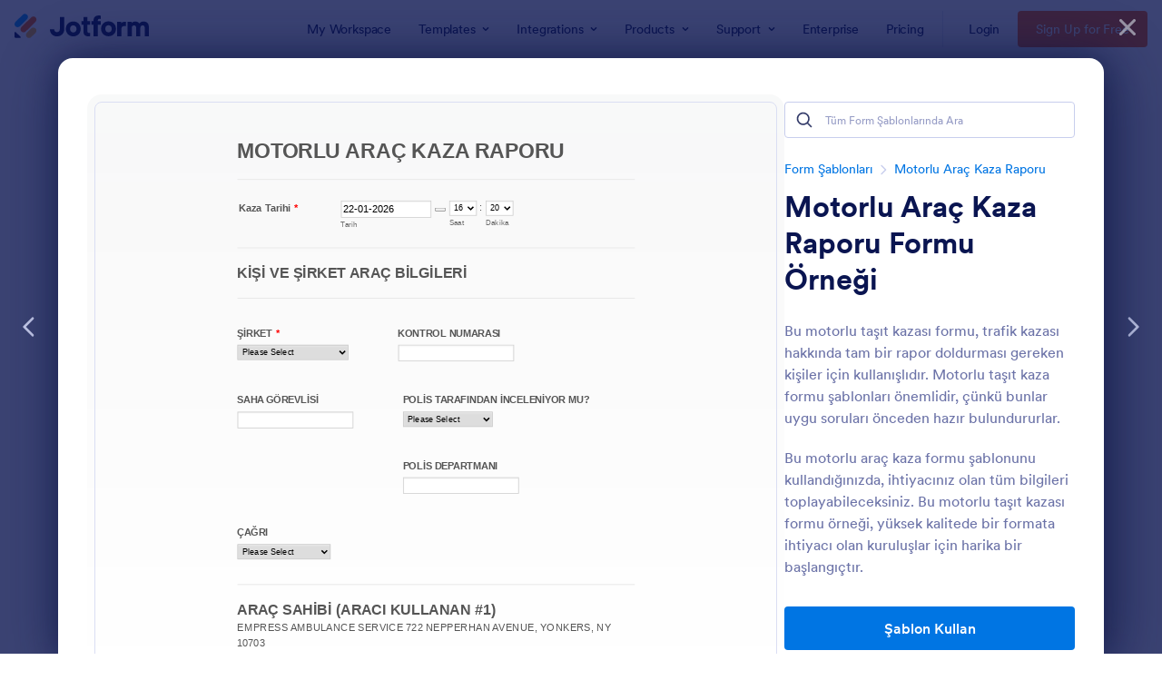

--- FILE ---
content_type: text/html; charset=UTF-8
request_url: https://www.jotform.com/tr/form-templates/preview/91613317535960/classic&nofs&disableSmartEmbed=1
body_size: 22976
content:
<html style="overflow: hidden; scroll-behavior: smooth;" class="supernova" lang="tr" jf-lang="tr" xml:lang="tr"><style type="text/css">body{
position:relative;
scroll-behavior: smooth;
opacity: 1 !important; /* some templates were hidden after window.load: https://www.jotform.com/form-templates/preview/240162793309053/classic&nofs */
margin: 0 !important;
padding: 16px !important;
}
body, html {
touch-action: auto
}
.jfCardForm .jfProgress {
bottom: 20px !important;
}
.jfCardForm .jfForm-backgroundOverlay,
.jfCardForm .jfForm-backgroundUnderlay {
height: 100%;
}
#CookieBanner,
.jfForm-fullscreen,
.jfQuestion-fullscreen,
.formFooter-wrapper,
.formFooter,
.error-navigation-container {
display: none !important;
}
.sr-only { position: absolute; width: 1px; height: 1px; padding: 0; margin: -1px; overflow: hidden; clip: rect(0, 0, 0, 0); border: 0; }
.jf-branding{display:none !important;}
.header-large h2.form-header {
font-size: 2em !important;
}
@media screen and (max-width: 768px) {
.form-all {
margin-top: 0 !important;
margin-bottom: 0 !important;
}
form {
margin: 0 !important;
}
}
/* product list bug fix */
@media screen and (max-width: 480px), screen and (max-device-width: 768px) and (orientation: portrait), screen and (max-device-width: 415px) and (orientation: landscape) {
.form-line[data-payment="true"] div[data-wrapper-react="true"] {
align-items: flex-start !important;
}
}
/* <END> product list bug fix */</style><head><meta name="viewport" content="width=device-width, initial-scale=1.0, maximum-scale=2.0, user-scalable=1"><meta name="googlebot" content="noindex,indexifembedded" /><meta name="robots" content="noindex,follow" /><link rel="alternate" type="application/json+oembed" href="https://www.jotform.com/oembed/?format=json&url=https%3A%2F%2Fform.jotform.com%2F91613317535960" title="oEmbed Form"><link rel="alternate" type="text/xml+oembed" href="https://www.jotform.com/oembed/?format=xml&url=https%3A%2F%2Fform.jotform.com%2F91613317535960" title="oEmbed Form"><link rel="shortcut icon" href="https://cdn.jotfor.ms/assets/img/favicons/favicon-2021-light%402x.png"><link rel="apple-touch-icon" href="https://cdn.jotfor.ms/assets/img/favicons/favicon-2021-light%402x.png"><title>MOTORLU ARAÇ KAZA RAPORU</title><link href="https://cdn.jotfor.ms/s/static/ac6e434b254/static/formCss.css?3.3.68228" rel="stylesheet" type="text/css" /><link type="text/css" rel="stylesheet" href="https://cdn.jotfor.ms/stylebuilder/static/form-common.css?v=bfad20d
&v=3.3.68228"/><style type="text/css">@media print{*{-webkit-print-color-adjust: exact !important;color-adjust: exact !important;}.form-section{display:inline!important}.form-pagebreak{display:none!important}.form-section-closed{height:auto!important}.page-section{position:initial!important}}</style><link type="text/css" rel="stylesheet" href="https://cdn.jotfor.ms/stylebuilder/static/form-layout/nova.css?v3.3.68228&v=3.3.68228"/><link type="text/css" rel="stylesheet" href="https://cdn.jotfor.ms/s/static/ac6e434b254/css/styles/payment/payment_feature.css?3.3.68228&v=3.3.68228" /><style type="text/css">.form-label-left{
width:150px;
}
.form-line{
padding-top:12px;
padding-bottom:12px;
}
.form-label-right{
width:150px;
}
body, html{
margin:0;
padding:0;
background:false;
}
.form-all{
margin:0px auto;
padding-top:0px;
width:650px;
color:#555 !important;
font-family:"Lucida Grande", "Lucida Sans Unicode", "Lucida Sans", Verdana, sans-serif;
font-size:14px;
}
.form-radio-item label, .form-checkbox-item label, .form-grading-label, .form-header{
color: #555;
}</style><style type="text/css" id="form-designer-style">/* Injected CSS Code */
/*PREFERENCES STYLE*/
.form-all {
font-family: Lucida Grande, sans-serif;
}
.form-all .qq-upload-button,
.form-all .form-submit-button,
.form-all .form-submit-reset,
.form-all .form-submit-print {
font-family: Lucida Grande, sans-serif;
}
.form-all .form-pagebreak-back-container,
.form-all .form-pagebreak-next-container {
font-family: Lucida Grande, sans-serif;
}
.form-header-group {
font-family: Lucida Grande, sans-serif;
}
.form-label {
font-family: Lucida Grande, sans-serif;
}
.form-label.form-label-auto {
display: inline-block;
float: left;
text-align: left;
}
.form-line {
margin-top: 12px;
margin-bottom: 12px;
}
.form-all {
width: 650px;
}
.form-label-left,
.form-label-right,
.form-label-left.form-label-auto,
.form-label-right.form-label-auto {
width: 150px;
}
.form-all {
font-size: 14px
}
.form-all .qq-upload-button,
.form-all .qq-upload-button,
.form-all .form-submit-button,
.form-all .form-submit-reset,
.form-all .form-submit-print {
font-size: 14px
}
.form-all .form-pagebreak-back-container,
.form-all .form-pagebreak-next-container {
font-size: 14px
}
.supernova .form-all, .form-all {
background-color: ;
border: 1px solid transparent;
}
.form-all {
color: #555;
}
.form-header-group .form-header {
color: #555;
}
.form-header-group .form-subHeader {
color: #555;
}
.form-label-top,
.form-label-left,
.form-label-right,
.form-html,
.form-checkbox-item label,
.form-radio-item label {
color: #555;
}
.form-sub-label {
color: #6f6f6f;
}
.supernova {
background-color: undefined;
}
.supernova body {
background: transparent;
}
.form-textbox,
.form-textarea,
.form-radio-other-input,
.form-checkbox-other-input,
.form-captcha input,
.form-spinner input {
background-color: undefined;
}
.supernova {
background-image: none;
}
#stage {
background-image: none;
}
.form-all {
background-image: none;
}
.ie-8 .form-all:before { display: none; }
.ie-8 {
margin-top: auto;
margin-top: initial;
}
/*PREFERENCES STYLE*//*__INSPECT_SEPERATOR__*/
/* Injected CSS Code */</style><style type="text/css">body{ scroll-behavior: smooth; } body, html { touch-action: auto } .jfCardForm { overflow: hidden;} .jfCardForm .jfProgress { bottom: 20px !important; } .jfCardForm .jfForm-backgroundOverlay, .jfCardForm .jfForm-backgroundUnderlay { height: 100%; } .sr-only { position: absolute; width: 1px; height: 1px; padding: 0; margin: -1px; overflow: hidden; clip: rect(0, 0, 0, 0); border: 0; } html { -webkit-overflow-scrolling: touch; overflow: scroll; }body { height: 100%; overflow: scroll; }.form-line-error.donation_cont.form-validation-error, .form-line-error[data-type="control_paymentmethods"] {background: transparent !important;}.form-line-error.donation_cont .form-error-message, [data-type="control_paymentmethods"] .form-error-message {display:none;}.product-container-wrapper .form-sub-label-container{position:relative;}.product-container-wrapper .donation_currency {position: absolute;width: 46px;text-align: right;right: 10px !important;top: 10px;}.form-line-error.donation_cont.form-validation-error .form-radio+label:before, [data-type="control_paymentmethods"] .form-radio+label:before{border-color: rgba(195, 202, 216, 0.75) !important; box-shadow: none !important}</style><script type="text/javascript">document.addEventListener("DOMContentLoaded", function(test){
var user = {"username":"guest_7b2534b162f00983","name":null,"email":null,"website":null,"time_zone":null,"account_type":{"name":"GUEST","currency":"USD","limits":{"submissions":10,"overSubmissions":10,"sslSubmissions":10,"payments":1,"uploads":104857600,"tickets":0,"subusers":0,"api-daily-limit":100,"views":1000,"formCount":5,"hipaaCompliance":false,"emails":{"reminderEmailBlocks":1},"fieldPerForm":100,"totalSubmissions":500,"signedDocuments":1,"elementPerWorkflow":100,"aiAgents":5,"aiConversations":10,"aiSessions":1000,"aiPhoneCall":600,"aiKnowledgeBase":30000,"aiAgentSms":1},"prices":{"monthly":0,"yearly":0,"biyearly":0},"plimusIDs":{"monthly":0,"yearly":0,"biyearly":0},"planType":"2022","currentPlanType":"2022","isVisible":false},"status":null,"created_at":null,"updated_at":null,"region":null,"is_verified":null,"allowMyApps":true,"allowStoreBuilder":true,"allowSign":true,"allowSignPublicLinkV2":true,"conditionEngineBetaUser":false,"isNewValidation":false,"singleSubmissionViewBetaUser":false,"newInsertUpdateDataBetaUser":false,"isBackendFieldValidationEnabled":false,"isInputTableBetaUserEnabled":true,"submissionQViewerBetaUser":false,"isAppsLaunched":true,"allowInboxSubThread":false,"allowNewThankYouPage":false,"allowDigest":false,"allowAutoDeleteSubmissions":false,"isAppSubdomainAllowed":true,"branding21":"1","allowWorkflowFeatures":true,"allowAllSubmissions":false,"reactivationAnnouncement":false,"allowPageBuilder":false,"allowAcademy":true,"allowDonationBox":true,"allowNewCondition":false,"allowMixedListing":true,"headerShowUpgrade":false,"allowWorkflowV2":true,"workflowAIActionEnabled":false,"workflowTestRunEnabled":false,"isDefaultToolPromptEnable":false,"isPortalUserManagementBetaUserEnabled":true,"allowAIAgentFormFiller":true,"aiAgentBetaUser":true,"AIAgentBetaAccepted":"1","aiAgentReleased":true,"aiFormBuilderBetaUserAgreement":"1","allowPaymentReusableForEnterprise":false,"aiSupportAgentEnabled":true,"isNewFolderStructureAvailable":false,"isTeamLabelsEnabledUser":false,"canCreateAIFormTemplate":false,"isNewFormTransferEnabled":true,"allowAIFormDesigner":false,"isUseFormCreationAnimations":true,"isSmartPDFFormViewSelectionAllowed":false,"isAllowCreateDocumentWithAI":false,"salesforceAIAgentBetaUser":false,"isAIProductsBetaAgreementAccepted":false,"isAISubmissionDocumentUser":"1","teamsBetaUser":"0","allowEncryptionV2":true,"isFormBuilderNewShare":false,"ofacUser":false,"isSupportersAllowedToLoginOptionEnabled":true,"isNewSMTPFlowEnabled":true,"showNewBadgesForWorkflow":false,"limitEstimation":null,"notifications":[],"forceHipaaModal":false,"identifier":"351bdf4c3de969782be584458e720714","is2FAActive":false,"is2FAEnabled":false}
var userCreationDate = (user && user.created_at !== null) ? new Date(user.created_at) : null;
var signReleaseDate = new Date("2022-10-04");
var isGuestUser = !user || user.account_type.name === "GUEST";
var showSignWatermark = isGuestUser || userCreationDate.getTime() >= signReleaseDate.getTime();
// Mock _paypalCompleteJS as a constructor
window._paypalCompleteJS = function () {
this.initialization = function () {};
};
if (showSignWatermark) {
var signatureFields = document.querySelectorAll('[data-type="control_signature"]');
signatureFields.forEach(function(signatureField){
var inputArea = signatureField.querySelector(".signature-wrapper");
if (inputArea !== null) {
inputArea.style.position = "relative";
var div = document.createElement("div");
div.style = "position: absolute; bottom: 6px; right: 10px; font-size: 10px; font-family: Inter, sans-serif; pointer-events: none;";
var powerText = document.createElement("div");
powerText.innerText = "Powered by ";
var signSpan = document.createElement("span");
signSpan.style = "color: rgb(123, 182, 15); font-weight: 700;";
signSpan.innerText = "Jotform Sign";
powerText.appendChild(signSpan);
div.appendChild(powerText);
inputArea.appendChild(div);
}
});
}
if (document.querySelector("div.form-all") !== null){
var formOffset = window.getComputedStyle(document.querySelector("div.form-all"), ":before").getPropertyValue("top");
if(parseInt(formOffset.replace("px", "")) < 0){
document.querySelector("div.form-all").style.cssText = "margin-top:0 !important";
// document.querySelector("div.form-all").style.top = ( -1 * parseInt(formOffset.replace("px", "")) + "px");
document.querySelector("div.form-all").style.marginBottom = (-1 * parseInt(formOffset.replace("px", "")) + "px");
}
}
}, false);setInterval(function(){if (document.querySelectorAll("iframe").length) { document.querySelectorAll("iframe").forEach(function(embed, index){ embed.title = "Form Embed - " + (++index); }); } var form = document.querySelectorAll("form.jotform-form"); if(typeof form !== "undefined" && form && form.length){ form[0].setAttribute("action", "/tr/form-templates/preview/thank-you/classic?"); form[0].setAttribute("method", "post"); } }, 1000); var _extScriptSources = '["https:\/\/cdn.jotfor.ms\/s\/static\/ac6e434b254\/static\/prototype.forms.js","https:\/\/cdn.jotfor.ms\/s\/static\/ac6e434b254\/static\/jotform.forms.js","https:\/\/cdn.jotfor.ms\/s\/umd\/79b1bee9ba3\/for-widgets-server.js"]'; function loadInlineScripts(){	JotForm.newDefaultTheme = false;
JotForm.extendsNewTheme = false;
// {GPT_APP_SCRIPT}
JotForm.singleProduct = false;
JotForm.newPaymentUIForNewCreatedForms = false;
JotForm.texts = {"confirmEmail":"E-mail does not match","pleaseWait":"Please wait...","validateEmail":"You need to validate this e-mail","confirmClearForm":"Are you sure you want to clear the form","lessThan":"Your score should be less than or equal to","incompleteFields":"There are incomplete required fields. Please complete them.","required":"This field is required.","requireOne":"At least one field required.","requireEveryRow":"Every row is required.","requireEveryCell":"Every cell is required.","email":"Enter a valid e-mail address","alphabetic":"This field can only contain letters","numeric":"This field can only contain numeric values","alphanumeric":"This field can only contain letters and numbers.","cyrillic":"This field can only contain cyrillic characters","url":"This field can only contain a valid URL","currency":"This field can only contain currency values.","fillMask":"Field value must fill mask.","uploadExtensions":"You can only upload following files:","noUploadExtensions":"File has no extension file type (e.g. .txt, .png, .jpeg)","uploadFilesize":"File size cannot be bigger than:","uploadFilesizemin":"File size cannot be smaller than:","gradingScoreError":"Score total should only be less than or equal to","inputCarretErrorA":"Input should not be less than the minimum value:","inputCarretErrorB":"Input should not be greater than the maximum value:","maxDigitsError":"The maximum digits allowed is","minCharactersError":"The number of characters should not be less than the minimum value:","maxCharactersError":"The number of characters should not be more than the maximum value:","freeEmailError":"Free email accounts are not allowed","minSelectionsError":"The minimum required number of selections is ","maxSelectionsError":"The maximum number of selections allowed is ","pastDatesDisallowed":"Date must not be in the past.","dateLimited":"This date is unavailable.","dateInvalid":"This date is not valid. The date format is {format}","dateInvalidSeparate":"This date is not valid. Enter a valid {element}.","ageVerificationError":"You must be older than {minAge} years old to submit this form.","multipleFileUploads_typeError":"{file} has invalid extension. Only {extensions} are allowed.","multipleFileUploads_sizeError":"{file} is too large, maximum file size is {sizeLimit}.","multipleFileUploads_minSizeError":"{file} is too small, minimum file size is {minSizeLimit}.","multipleFileUploads_emptyError":"{file} is empty, please select files again without it.","multipleFileUploads_uploadFailed":"File upload failed, please remove it and upload the file again.","multipleFileUploads_onLeave":"The files are being uploaded, if you leave now the upload will be cancelled.","multipleFileUploads_fileLimitError":"Only {fileLimit} file uploads allowed.","dragAndDropFilesHere_infoMessage":"Drag and drop files here","chooseAFile_infoMessage":"Choose a file","maxFileSize_infoMessage":"Max. file size","generalError":"There are errors on the form. Please fix them before continuing.","generalPageError":"There are errors on this page. Please fix them before continuing.","wordLimitError":"Too many words. The limit is","wordMinLimitError":"Too few words. The minimum is","characterLimitError":"Too many Characters. The limit is","characterMinLimitError":"Too few characters. The minimum is","ccInvalidNumber":"Credit Card Number is invalid.","ccInvalidCVC":"CVC number is invalid.","ccInvalidExpireDate":"Expire date is invalid.","ccInvalidExpireMonth":"Expiration month is invalid.","ccInvalidExpireYear":"Expiration year is invalid.","ccMissingDetails":"Please fill up the credit card details.","ccMissingProduct":"Please select at least one product.","ccMissingDonation":"Please enter numeric values for donation amount.","disallowDecimals":"Please enter a whole number.","restrictedDomain":"This domain is not allowed","ccDonationMinLimitError":"Minimum amount is {minAmount} {currency}","requiredLegend":"All fields marked with * are required and must be filled.","geoPermissionTitle":"Permission Denied","geoPermissionDesc":"Check your browser's privacy settings.","geoNotAvailableTitle":"Position Unavailable","geoNotAvailableDesc":"Location provider not available. Please enter the address manually.","geoTimeoutTitle":"Timeout","geoTimeoutDesc":"Please check your internet connection and try again.","selectedTime":"Selected Time","formerSelectedTime":"Former Time","cancelAppointment":"Cancel Appointment","cancelSelection":"Cancel Selection","confirmSelection":"Confirm Selection","noSlotsAvailable":"No slots available","slotUnavailable":"{time} on {date} has been selected is unavailable. Please select another slot.","multipleError":"There are {count} errors on this page. Please correct them before moving on.","oneError":"There is {count} error on this page. Please correct it before moving on.","doneMessage":"Well done! All errors are fixed.","invalidTime":"Enter a valid time","doneButton":"Done","reviewSubmitText":"Review and Submit","nextButtonText":"Next","prevButtonText":"Previous","seeErrorsButton":"See Errors","notEnoughStock":"Not enough stock for the current selection","notEnoughStock_remainedItems":"Not enough stock for the current selection ({count} items left)","soldOut":"Sold Out","justSoldOut":"Just Sold Out","selectionSoldOut":"Selection Sold Out","subProductItemsLeft":"({count} items left)","startButtonText":"START","submitButtonText":"Submit","submissionLimit":"Sorry! Only one entry is allowed. <br> Multiple submissions are disabled for this form.","reviewBackText":"Back to Form","seeAllText":"See All","progressMiddleText":"of","fieldError":"field has an error.","error":"Error"};
JotForm.activeRedirect = "thanktext";
JotForm.uploadServerURL = "https://upload.jotform.com/upload";
JotForm.submitError="jumpToFirstError";
JotForm.init(function(){
/*INIT-START*/
JotForm.calendarMonths = ["Ocak","Şubat","Mart","Nisan","Mayıs","Haziran","Temmuz","Ağustos","Eylül","Ekim","Kasım","Aralık"];
if (!JotForm.calenderViewMonths) JotForm.calenderViewMonths = {}; JotForm.calenderViewMonths[4] = ["Ocak","Şubat","Mart","Nisan","Mayıs","Haziran","Temmuz","Ağustos","Eylül","Ekim","Kasım","Aralık"];
if (!JotForm.calenderViewDays) JotForm.calenderViewDays = {}; JotForm.calenderViewDays[4] = ["Pazar","Pazartesi","Salı","Çarşamba","Perşembe","Cuma","Cumartesi","Sunday"];
JotForm.calendarDays = ["Pazar","Pazartesi","Salı","Çarşamba","Perşembe","Cuma","Cumartesi","Sunday"];
JotForm.calendarOther = {"today":"Bugün"};
var languageOptions = document.querySelectorAll('#langList li');
for(var langIndex = 0; langIndex < languageOptions.length; langIndex++) {
languageOptions[langIndex].on('click', function(e) { setTimeout(function(){ JotForm.setCalendar("4", false, {"days":{"monday":true,"tuesday":true,"wednesday":true,"thursday":true,"friday":true,"saturday":true,"sunday":true},"future":true,"past":true,"custom":false,"ranges":false,"start":"","end":"","countSelectedDaysOnly":false}); }, 0); });
}
JotForm.onTranslationsFetch(function() { JotForm.setCalendar("4", false, {"days":{"monday":true,"tuesday":true,"wednesday":true,"thursday":true,"friday":true,"saturday":true,"sunday":true},"future":true,"past":true,"custom":false,"ranges":false,"start":"","end":"","countSelectedDaysOnly":false}); });
JotForm.formatDate({date:(new Date()), dateField:$("id_"+4)});
JotForm.displayLocalTime("hour_4", "min_4", "ampm_4", null, false);
if (window.Jotform && JotForm.accessible) $('input_64').setAttribute('tabindex',0);
if (window.Jotform && JotForm.accessible) $('input_17').setAttribute('tabindex',0);
if (window.Jotform && JotForm.accessible) $('input_19').setAttribute('tabindex',0);
if (window.Jotform && JotForm.accessible) $('input_5').setAttribute('tabindex',0);
if (window.Jotform && JotForm.accessible) $('input_6').setAttribute('tabindex',0);
if (window.Jotform && JotForm.accessible) $('input_7').setAttribute('tabindex',0);
if (window.Jotform && JotForm.accessible) $('input_8').setAttribute('tabindex',0);
if (window.Jotform && JotForm.accessible) $('input_43').setAttribute('tabindex',0);
if (window.Jotform && JotForm.accessible) $('input_54').setAttribute('tabindex',0);
if (window.Jotform && JotForm.accessible) $('input_24').setAttribute('tabindex',0);
if (window.Jotform && JotForm.accessible) $('input_52').setAttribute('tabindex',0);
if (window.Jotform && JotForm.accessible) $('input_27').setAttribute('tabindex',0);
if (window.Jotform && JotForm.accessible) $('input_28').setAttribute('tabindex',0);
if (window.Jotform && JotForm.accessible) $('input_56').setAttribute('tabindex',0);
if (window.Jotform && JotForm.accessible) $('input_31').setAttribute('tabindex',0);
if (window.Jotform && JotForm.accessible) $('input_30').setAttribute('tabindex',0);
if (window.Jotform && JotForm.accessible) $('input_34').setAttribute('tabindex',0);
if (window.Jotform && JotForm.accessible) $('input_37').setAttribute('tabindex',0);
if (window.Jotform && JotForm.accessible) $('input_38').setAttribute('tabindex',0);
JotForm.description('input_38', 'VEHICLE IDENTIFICATION NUMBER');
if (window.Jotform && JotForm.accessible) $('input_14').setAttribute('tabindex',0);
if (window.Jotform && JotForm.accessible) $('input_47').setAttribute('tabindex',0);
if (window.Jotform && JotForm.accessible) $('input_50').setAttribute('tabindex',0);
if (window.Jotform && JotForm.accessible) $('input_55').setAttribute('tabindex',0);
if (window.Jotform && JotForm.accessible) $('input_25').setAttribute('tabindex',0);
if (window.Jotform && JotForm.accessible) $('input_33').setAttribute('tabindex',0);
if (window.Jotform && JotForm.accessible) $('input_57').setAttribute('tabindex',0);
if (window.Jotform && JotForm.accessible) $('input_59').setAttribute('tabindex',0);
if (window.Jotform && JotForm.accessible) $('input_60').setAttribute('tabindex',0);
if (window.Jotform && JotForm.accessible) $('input_61').setAttribute('tabindex',0);
if (window.Jotform && JotForm.accessible) $('input_82').setAttribute('tabindex',0);
JotForm.calendarMonths = ["Ocak","Şubat","Mart","Nisan","Mayıs","Haziran","Temmuz","Ağustos","Eylül","Ekim","Kasım","Aralık"];
if (!JotForm.calenderViewMonths) JotForm.calenderViewMonths = {}; JotForm.calenderViewMonths[92] = ["Ocak","Şubat","Mart","Nisan","Mayıs","Haziran","Temmuz","Ağustos","Eylül","Ekim","Kasım","Aralık"];
if (!JotForm.calenderViewDays) JotForm.calenderViewDays = {}; JotForm.calenderViewDays[92] = ["Pazar","Pazartesi","Salı","Çarşamba","Perşembe","Cuma","Cumartesi","Sunday"];
JotForm.calendarDays = ["Pazar","Pazartesi","Salı","Çarşamba","Perşembe","Cuma","Cumartesi","Sunday"];
JotForm.calendarOther = {"today":"Bugün"};
var languageOptions = document.querySelectorAll('#langList li');
for(var langIndex = 0; langIndex < languageOptions.length; langIndex++) {
languageOptions[langIndex].on('click', function(e) { setTimeout(function(){ JotForm.setCalendar("92", false, {"days":{"monday":true,"tuesday":true,"wednesday":true,"thursday":true,"friday":true,"saturday":true,"sunday":true},"future":true,"past":true,"custom":false,"ranges":false,"start":"","end":"","countSelectedDaysOnly":false}); }, 0); });
}
JotForm.onTranslationsFetch(function() { JotForm.setCalendar("92", false, {"days":{"monday":true,"tuesday":true,"wednesday":true,"thursday":true,"friday":true,"saturday":true,"sunday":true},"future":true,"past":true,"custom":false,"ranges":false,"start":"","end":"","countSelectedDaysOnly":false}); });
JotForm.formatDate({date:(new Date()), dateField:$("id_"+92)});
JotForm.displayLocalTime("hour_92", "min_92", "ampm_92", null, false);
/*INIT-END*/
});
setTimeout(function() {
JotForm.paymentExtrasOnTheFly([null,{"name":"motorluArac","qid":"1","text":"MOTORLU ARAC KAZA RAPORU","type":"control_head"},null,null,{"name":"kazaTarihi","qid":"4","text":"Kaza Tarihi","type":"control_datetime"},{"name":"aracNumarasi","qid":"5","text":"ARAC NUMARASI","type":"control_textbox"},{"name":"plaka","qid":"6","text":"PLAKA","type":"control_textbox"},{"name":"sasiNumarasi","qid":"7","text":"SASI NUMARASI","type":"control_textbox"},{"name":"aracMarkamodel","qid":"8","text":"ARAC MARKA\u002FMODEL","type":"control_textbox"},{"name":"sirket","qid":"9","text":"SIRKET","type":"control_dropdown"},null,{"name":"kisiVe","qid":"11","text":"KISI VE SIRKET ARAC BILGILERI","type":"control_head"},{"name":"isminiz","qid":"12","text":"ISMINIZ","type":"control_fullname"},{"name":"dogumTarihi","qid":"13","text":"Dogum Tarihi","type":"control_birthdate"},{"name":"ehliyetNumarasi","qid":"14","text":"EHLIYET NUMARASI","type":"control_textbox"},null,{"name":"adresiniz","qid":"16","text":"Adresiniz","type":"control_address"},{"name":"sahaGorevlisi","qid":"17","text":"SAHA GOREVLISI","type":"control_textbox"},{"name":"polisTarafindan","qid":"18","text":"POLIS TARAFINDAN INCELENIYOR MU?","type":"control_dropdown"},{"name":"polisDepartmani","qid":"19","text":"POLIS DEPARTMANI","type":"control_textbox"},{"name":"cagri","qid":"20","text":"CAGRI","type":"control_dropdown"},{"name":"aracSahibi","qid":"21","text":"ARAC SAHIBI (ARACI KULLANAN #1)","type":"control_head"},{"name":"cinsiyet22","qid":"22","text":"CINSIYET","type":"control_dropdown"},null,{"name":"hasariTanimlayiniz","qid":"24","text":"HASARI TANIMLAYINIZ","type":"control_textarea","wysiwyg":"Disable"},{"name":"yolcununIsmi25","qid":"25","text":"YOLCUNUN ISMI","type":"control_textbox"},{"name":"yaraliMi26","qid":"26","text":"YARALI MI?","type":"control_dropdown"},{"name":"yaralanmayiKisaca","qid":"27","text":"YARALANMAYI KISACA ACIKLAYINIZ","type":"control_textbox"},{"name":"yolcununIsmi28","qid":"28","text":"YOLCUNUN ISMI","type":"control_textbox"},{"name":"yaraliMi29","qid":"29","text":"YARALI MI?","type":"control_dropdown"},{"name":"yaralanmayiKisaca30","qid":"30","text":"YARALANMAYI KISACA ACIKLAYINIZ","type":"control_textbox"},{"name":"yolcununIsmi31","qid":"31","text":"YOLCUNUN ISMI","type":"control_textbox"},{"name":"yaraliMi32","qid":"32","text":"YARALI MI?","type":"control_dropdown"},{"name":"yaralanmayiKisaca33","qid":"33","text":"YARALANMAYI KISACA ACIKLAYINIZ","type":"control_textbox"},{"name":"plaka34","qid":"34","text":"PLAKA","type":"control_textbox"},{"name":"digerKisiler","qid":"35","text":"DIGER KISILER VE ARAC BILGILERI","type":"control_head"},{"name":"yil","qid":"36","text":"YIL","type":"control_number"},{"name":"markamodel","qid":"37","text":"MARKA\u002FMODEL","type":"control_textbox"},{"description":"VEHICLE IDENTIFICATION NUMBER","name":"sasiNumarasi38","qid":"38","text":"SASI NUMARASI","type":"control_textbox"},{"name":"surucununIsmi","qid":"39","text":"SURUCUNUN ISMI","type":"control_fullname"},{"name":"dogumTarihi40","qid":"40","text":"Dogum Tarihi","type":"control_birthdate"},{"name":"cinsiyet","qid":"41","text":"CINSIYET","type":"control_dropdown"},null,{"name":"ehliyetNum","qid":"43","text":"EHLIYET NUM.","type":"control_textbox"},null,null,{"name":"adres","qid":"46","text":"Adres","type":"control_address"},{"name":"sigortaFirmasi","qid":"47","text":"Sigorta Firmasi","type":"control_textbox"},null,{"name":"telefonNumarasi","qid":"49","text":"Telefon Numarasi","type":"control_phone"},{"name":"sigortaNumarasi","qid":"50","text":"Sigorta Numarasi","type":"control_textbox"},null,{"name":"yolcununIsmi","qid":"52","text":"YOLCUNUN ISMI","type":"control_textbox"},{"name":"yaraliMi","qid":"53","text":"YARALI MI?","type":"control_dropdown"},{"name":"yaralanmalariKisaca","qid":"54","text":"YARALANMALARI KISACA ACIKLAYINIZ","type":"control_textbox"},{"name":"hasariTanimlayin","qid":"55","text":"Hasari Tanimlayin","type":"control_textarea","wysiwyg":"Disable"},{"name":"yaralanmayiKisaca56","qid":"56","text":"YARALANMAYI KISACA ACIKLAYINIZ","type":"control_textbox"},{"name":"yolcununIsmi57","qid":"57","text":"YOLCUNUN ISMI","type":"control_textbox"},{"name":"yaraliMi58","qid":"58","text":"YARALI MI?","type":"control_dropdown"},{"name":"yaralanmayiKisaca59","qid":"59","text":"YARALANMAYI KISACA ACIKLAYINIZ","type":"control_textbox"},{"name":"yolcununIsmi60","qid":"60","text":"YOLCUNUN ISMI","type":"control_textbox"},{"name":"yaralanmayiKisaca61","qid":"61","text":"YARALANMAYI KISACA ACIKLAYINIZ","type":"control_textbox"},{"name":"yaraliMi62","qid":"62","text":"YARALI MI?","type":"control_dropdown"},null,{"name":"kontrolNumarasi","qid":"64","text":"KONTROL NUMARASI","type":"control_textbox"},{"name":"kazaTipi","qid":"65","text":"KAZA TIPI","type":"control_dropdown"},{"name":"isiklarVe66","qid":"66","text":"ISIKLAR VE SIRENLER ACIKTI","type":"control_dropdown"},{"name":"havaDurumu","qid":"67","text":"HAVA DURUMU","type":"control_dropdown"},{"name":"yolTipi","qid":"68","text":"YOL TIPI","type":"control_dropdown"},{"name":"isiklandirmaDurumu","qid":"69","text":"ISIKLANDIRMA DURUMU","type":"control_dropdown"},{"name":"trafikKontrolu","qid":"70","text":"TRAFIK KONTROLU","type":"control_dropdown"},{"name":"yolDurumu71","qid":"71","text":"YOL DURUMU","type":"control_dropdown"},{"name":"trafikDurumu","qid":"72","text":"TRAFIK DURUMU","type":"control_dropdown"},{"name":"kazaOncesi73","qid":"73","text":"KAZA ONCESI ARAC DAVRANISI (1. ARAC)","type":"control_dropdown"},{"name":"kazaOncesi74","qid":"74","text":"KAZA ONCESI ARAC DAVRANISI(2. ARAC)","type":"control_dropdown"},null,null,null,{"name":"yanitGonderim","qid":"78","text":"YANIT GONDERIM ADRESI","type":"control_address"},null,{"name":"konum","qid":"80","text":"KONUM","type":"control_head"},{"name":"diyagram","qid":"81","text":"DIYAGRAM - KAZAYA DAHIL OLAN ARACLARIN POZISYONLARI VE SOKAGI CIZINIZ","type":"control_widget"},{"name":"kazaninNasil","qid":"82","text":"KAZANIN NASIL GERCEKLESTIGINI ACIKLAYIN","type":"control_textarea","wysiwyg":"Disable"},{"name":"ismi","qid":"83","text":"Ismi","type":"control_fullname"},{"name":"telefonNumarasi84","qid":"84","text":"Telefon numarasi","type":"control_phone"},{"name":"yedekTelefon85","qid":"85","text":"Yedek Telefon Numarasi","type":"control_phone"},{"name":"doubleclickTo86","qid":"86","text":"TANIK:","type":"control_text"},{"name":"isim","qid":"87","text":"Isim","type":"control_fullname"},{"name":"yedekTelefon","qid":"88","text":"Yedek Telefon Numarasi","type":"control_phone"},{"name":"yedekTelefon89","qid":"89","text":"Yedek Telefon Numarasi","type":"control_phone"},{"name":"clickTo90","qid":"90","text":"_________________________________________________________________________","type":"control_head"},{"name":"surucuAdi","qid":"91","text":"SURUCU ADI","type":"control_fullname"},{"name":"bugununTarihi","qid":"92","text":"BUGUNUN TARIHI","type":"control_datetime"},{"name":"surucuImzasi","qid":"93","text":"SURUCU IMZASI","type":"control_widget"},{"name":"gonder","qid":"94","text":"Gonder","type":"control_button"}]);}, 20);
setTimeout(function()
{
function renderWidget()
{
var _cFieldFrame = document.getElementById("customFieldFrame_81");
if (_cFieldFrame)
{
_cFieldFrame.onload = function()
{
if (typeof widgetFrameLoaded !== 'undefined')
{
widgetFrameLoaded(81,
{
"formID": "91613317535960"
}, undefined,
{})
}
};
_cFieldFrame.src = "//widgets.jotform.io/drawingboard/?qid=81&isOpenedInPortal=undefined&isOpenedInAgent=undefined&align=Left&ref=" +
encodeURIComponent(window.location.protocol + "//" + window.location.host) + '' + '' + '' +
'&injectCSS=' + encodeURIComponent(window.location.search.indexOf("ndt=1") > -1);
_cFieldFrame.addClassName("custom-field-frame-rendered");
}
}
if (false)
{
var _interval = setInterval(function()
{
var dataMode = document.querySelector('html').getAttribute('data-mode');
if (dataMode === 'fillMode')
{
renderWidget()
clearInterval(_interval);
}
}, 1000);
}
else
{
renderWidget();
}
}, 0);
setTimeout(function()
{
function renderWidget()
{
var _cFieldFrame = document.getElementById("customFieldFrame_93");
if (_cFieldFrame)
{
_cFieldFrame.onload = function()
{
if (typeof widgetFrameLoaded !== 'undefined')
{
widgetFrameLoaded(93,
{
"formID": "91613317535960"
}, undefined,
{})
}
};
_cFieldFrame.src = "//widgets.jotform.io/drawingboard/?qid=93&isOpenedInPortal=undefined&isOpenedInAgent=undefined&align=Left&ref=" +
encodeURIComponent(window.location.protocol + "//" + window.location.host) + '' + '' + '' +
'&injectCSS=' + encodeURIComponent(window.location.search.indexOf("ndt=1") > -1);
_cFieldFrame.addClassName("custom-field-frame-rendered");
}
}
if (false)
{
var _interval = setInterval(function()
{
var dataMode = document.querySelector('html').getAttribute('data-mode');
if (dataMode === 'fillMode')
{
renderWidget()
clearInterval(_interval);
}
}, 1000);
}
else
{
renderWidget();
}
}, 0);
var all_spc = document.querySelectorAll("form[id='91613317535960'] .si" + "mple" + "_spc");
for (var i = 0; i < all_spc.length; i++)
{
all_spc[i].value = "91613317535960-91613317535960";
}
}</script></head><body style="overflow-x:hidden;"><form class="jotform-form" onsubmit="return typeof testSubmitFunction !== 'undefined' && testSubmitFunction();" action="/tr/form-templates/preview/thank-you/classic" method="post" name="form_91613317535960" id="91613317535960" accept-charset="utf-8" autocomplete="on"><input type="hidden" name="formID" value="91613317535960" /><input type="hidden" id="JWTContainer" value="" /><input type="hidden" id="cardinalOrderNumber" value="" /><input type="hidden" id="jsExecutionTracker" name="jsExecutionTracker" value="build-date-1769116763167" /><input type="hidden" id="submitSource" name="submitSource" value="unknown" /><input type="hidden" id="submitDate" name="submitDate" value="undefined" /><input type="hidden" id="buildDate" name="buildDate" value="1769116763167" /><input type="hidden" name="uploadServerUrl" value="https://upload.jotform.com/upload" /><div role="main" class="form-all"><ul class="form-section page-section" role="presentation"><li id="cid_1" class="form-input-wide" data-type="control_head"><div class="form-header-group header-default"><div class="header-text httal htvam"><h1 id="header_1" class="form-header" data-component="header" data-heading=\"h1\">MOTORLU ARAÇ KAZA RAPORU</h1></div></div></li><li class="form-line jf-required allowTime" data-type="control_datetime" id="id_4"><label class="form-label form-label-left form-label-auto" id="label_4" for="lite_mode_4" aria-hidden="false"> Kaza Tarihi<span class="form-required">*</span> </label><div id="cid_4" class="form-input jf-required"><div data-wrapper-react="true" class="extended"><div style="display:none"><span class="form-sub-label-container" style="vertical-align:top"><input class="currentDate form-textbox validate[required, limitDate]" id="day_4" name="q4_kazaTarihi[day]" type="tel" size="2" data-maxlength="2" data-age="" maxlength="2" required="" autocomplete="off" aria-labelledby="label_4 sublabel_4_day" value="22" /><span class="date-separate" aria-hidden="true"> -</span><label class="form-sub-label" for="day_4" id="sublabel_4_day" style="min-height:13px">Gün</label></span><span class="form-sub-label-container" style="vertical-align:top"><input class="form-textbox validate[required, limitDate]" id="month_4" name="q4_kazaTarihi[month]" type="tel" size="2" data-maxlength="2" data-age="" maxlength="2" required="" autocomplete="off" aria-labelledby="label_4 sublabel_4_month" value="01" /><span class="date-separate" aria-hidden="true"> -</span><label class="form-sub-label" for="month_4" id="sublabel_4_month" style="min-height:13px">Ay</label></span><span class="form-sub-label-container" style="vertical-align:top"><input class="form-textbox validate[required, limitDate]" id="year_4" name="q4_kazaTarihi[year]" type="tel" size="4" data-maxlength="4" data-age="" maxlength="4" required="" autocomplete="off" aria-labelledby="label_4 sublabel_4_year" value="2026" /><label class="form-sub-label" for="year_4" id="sublabel_4_year" style="min-height:13px">Yıl</label></span></div><span class="form-sub-label-container" style="vertical-align:top"><input class="form-textbox validate[required, limitDate, validateLiteDate]" id="lite_mode_4" type="text" size="12" data-maxlength="12" maxlength="12" data-age="" required="" data-format="ddmmyyyy" data-seperator="-" placeholder="dd-mm-yyyy" data-placeholder="DD-MM-YYYY" autocomplete="off" aria-labelledby="label_4 sublabel_4_litemode" value="22-01-2026" /><button type="button" class="showAutoCalendar newDefaultTheme-dateIcon focusable icon-liteMode" id="input_4_pick" data-component="datetime" aria-label="Choose date" data-allow-time="Yes" data-version="v1"></button><label class="form-sub-label" for="lite_mode_4" id="sublabel_4_litemode" style="min-height:13px">Tarih</label></span><span class="allowTime-container"><span class="form-sub-label-container" style="vertical-align:top"><select class="currentTime time-dropdown form-dropdown validate[required, limitDate]" id="hour_4" name="q4_kazaTarihi[hour]" aria-labelledby="label_4 sublabel_4_hour"><option></option><option value="00">00</option><option value="01">01</option><option value="02">02</option><option value="03">03</option><option value="04">04</option><option value="05">05</option><option value="06">06</option><option value="07">07</option><option value="08">08</option><option value="09">09</option><option value="10">10</option><option value="11">11</option><option value="12">12</option><option value="13">13</option><option value="14">14</option><option value="15">15</option><option value="16" selected="">16</option><option value="17">17</option><option value="18">18</option><option value="19">19</option><option value="20">20</option><option value="21">21</option><option value="22">22</option><option value="23">23</option></select><span class="date-separate" aria-hidden="true"> :</span><label class="form-sub-label" for="hour_4" id="sublabel_4_hour" style="min-height:13px">Saat</label></span><span class="form-sub-label-container" style="vertical-align:top"><select class="time-dropdown form-dropdown validate[required, limitDate]" id="min_4" name="q4_kazaTarihi[min]" aria-labelledby="label_4 sublabel_4_minutes"><option></option><option value="00">00</option><option value="10">10</option><option value="20" selected="">20</option><option value="30">30</option><option value="40">40</option><option value="50">50</option></select><label class="form-sub-label" for="min_4" id="sublabel_4_minutes" style="min-height:13px">Dakika</label></span></span></div></div></li><li id="cid_11" class="form-input-wide" data-type="control_head"><div class="form-header-group header-small"><div class="header-text httal htvam"><h3 id="header_11" class="form-header" data-component="header">KİŞİ VE ŞİRKET ARAÇ BİLGİLERİ</h3></div></div></li><li class="form-line form-line-column form-col-1 jf-required" data-type="control_dropdown" id="id_9"><label class="form-label form-label-top" id="label_9" for="input_9" aria-hidden="false"> ŞİRKET<span class="form-required">*</span> </label><div id="cid_9" class="form-input-wide jf-required"> <select class="form-dropdown validate[required]" id="input_9" name="q9_sirket" style="width:161px" data-component="dropdown" required="" aria-label="ŞİRKET"><option value="">Please Select</option><option value="EMPRESS ">EMPRESS </option><option value="EMERGACARE ">EMERGACARE </option></select> </div></li><li class="form-line form-line-column form-col-2" data-type="control_textbox" id="id_64"><label class="form-label form-label-top" id="label_64" for="input_64" aria-hidden="false"> KONTROL NUMARASI </label><div id="cid_64" class="form-input-wide"> <input type="text" id="input_64" name="q64_kontrolNumarasi" data-type="input-textbox" class="form-textbox" data-defaultvalue="" size="20" placeholder=" " data-component="textbox" aria-labelledby="label_64" value="" /> </div></li><li class="form-line form-line-column form-col-3" data-type="control_textbox" id="id_17"><label class="form-label form-label-top" id="label_17" for="input_17" aria-hidden="false"> SAHA GÖREVLİSİ </label><div id="cid_17" class="form-input-wide"> <input type="text" id="input_17" name="q17_sahaGorevlisi" data-type="input-textbox" class="form-textbox" data-defaultvalue="" size="20" placeholder=" " data-component="textbox" aria-labelledby="label_17" value="" /> </div></li><li class="form-line form-line-column form-col-4" data-type="control_dropdown" id="id_18"><label class="form-label form-label-top" id="label_18" for="input_18" aria-hidden="false"> POLİS TARAFINDAN İNCELENİYOR MU? </label><div id="cid_18" class="form-input-wide"> <select class="form-dropdown" id="input_18" name="q18_polisTarafindan" style="width:130px" data-component="dropdown" aria-label="POLİS TARAFINDAN İNCELENİYOR MU?"><option value="">Please Select</option><option value="EVET">EVET</option><option value="HAYIR">HAYIR</option></select> </div></li><li class="form-line form-line-column form-col-5" data-type="control_textbox" id="id_19"><label class="form-label form-label-top" id="label_19" for="input_19" aria-hidden="false"> POLİS DEPARTMANI </label><div id="cid_19" class="form-input-wide"> <input type="text" id="input_19" name="q19_polisDepartmani" data-type="input-textbox" class="form-textbox" data-defaultvalue="" size="20" placeholder=" " data-component="textbox" aria-labelledby="label_19" value="" /> </div></li><li class="form-line form-line-column form-col-6" data-type="control_dropdown" id="id_20"><label class="form-label form-label-top" id="label_20" for="input_20" aria-hidden="false"> ÇAĞRI </label><div id="cid_20" class="form-input-wide"> <select class="form-dropdown" id="input_20" name="q20_cagri" style="width:135px" data-component="dropdown" aria-label="ÇAĞRI"><option value="">Please Select</option><option value="EVET">EVET</option><option value="HAYIR">HAYIR</option></select> </div></li><li id="cid_21" class="form-input-wide" data-type="control_head"><div class="form-header-group header-small"><div class="header-text httal htvam"><h3 id="header_21" class="form-header" data-component="header">ARAÇ SAHİBİ (ARACI KULLANAN #1)</h3><div id="subHeader_21" class="form-subHeader">EMPRESS AMBULANCE SERVICE 722 NEPPERHAN AVENUE, YONKERS, NY 10703</div></div></div></li><li class="form-line form-line-column form-col-7 jf-required" data-type="control_textbox" id="id_5"><label class="form-label form-label-top" id="label_5" for="input_5" aria-hidden="false"> ARAÇ NUMARASI<span class="form-required">*</span> </label><div id="cid_5" class="form-input-wide jf-required"> <input type="text" id="input_5" name="q5_aracNumarasi" data-type="input-textbox" class="form-textbox validate[required]" data-defaultvalue="" size="20" placeholder=" " data-component="textbox" aria-labelledby="label_5" required="" value="" /> </div></li><li class="form-line form-line-column form-col-8 jf-required" data-type="control_textbox" id="id_6"><label class="form-label form-label-top" id="label_6" for="input_6" aria-hidden="false"> PLAKA<span class="form-required">*</span> </label><div id="cid_6" class="form-input-wide jf-required"> <input type="text" id="input_6" name="q6_plaka" data-type="input-textbox" class="form-textbox validate[required]" data-defaultvalue="" size="20" placeholder=" " data-component="textbox" aria-labelledby="label_6" required="" value="" /> </div></li><li class="form-line form-line-column form-col-9 jf-required" data-type="control_textbox" id="id_7"><label class="form-label form-label-top" id="label_7" for="input_7" aria-hidden="false"> ŞASİ NUMARASI<span class="form-required">*</span> </label><div id="cid_7" class="form-input-wide jf-required"> <input type="text" id="input_7" name="q7_sasiNumarasi" data-type="input-textbox" class="form-textbox validate[required]" data-defaultvalue="" size="20" placeholder=" " data-component="textbox" aria-labelledby="label_7" required="" value="" /> </div></li><li class="form-line form-line-column form-col-10 jf-required" data-type="control_textbox" id="id_8"><label class="form-label form-label-top" id="label_8" for="input_8" aria-hidden="false"> ARAÇ MARKA/MODEL<span class="form-required">*</span> </label><div id="cid_8" class="form-input-wide jf-required"> <input type="text" id="input_8" name="q8_aracMarkamodel" data-type="input-textbox" class="form-textbox validate[required]" data-defaultvalue="" size="20" placeholder=" " data-component="textbox" aria-labelledby="label_8" required="" value="" /> </div></li><li class="form-line form-line-column form-col-11 jf-required" data-type="control_fullname" id="id_12"><label class="form-label form-label-top" id="label_12" for="first_12" aria-hidden="false"> İSMİNİZ<span class="form-required">*</span> </label><div id="cid_12" class="form-input-wide jf-required"><div data-wrapper-react="true"><span class="form-sub-label-container" style="vertical-align:top" data-input-type="first"><input type="text" id="first_12" name="q12_isminiz[first]" class="form-textbox validate[required]" data-defaultvalue="" autocomplete="section-input_12 given-name" size="10" data-component="first" aria-labelledby="label_12 sublabel_12_first" required="" value="" /><label class="form-sub-label" for="first_12" id="sublabel_12_first" style="min-height:13px">İsim</label></span><span class="form-sub-label-container" style="vertical-align:top" data-input-type="last"><input type="text" id="last_12" name="q12_isminiz[last]" class="form-textbox validate[required]" data-defaultvalue="" autocomplete="section-input_12 family-name" size="15" data-component="last" aria-labelledby="label_12 sublabel_12_last" required="" value="" /><label class="form-sub-label" for="last_12" id="sublabel_12_last" style="min-height:13px">Soyad</label></span></div></div></li><li class="form-line form-line-column form-col-12 jf-required" data-type="control_textbox" id="id_43"><label class="form-label form-label-top" id="label_43" for="input_43" aria-hidden="false"> EHLİYET NUM.<span class="form-required">*</span> </label><div id="cid_43" class="form-input-wide jf-required"> <input type="text" id="input_43" name="q43_ehliyetNum" data-type="input-textbox" class="form-textbox validate[required]" data-defaultvalue="" size="20" placeholder=" " data-component="textbox" aria-labelledby="label_43" required="" value="" /> </div></li><li class="form-line form-line-column form-col-1 form-line-column-clear jf-required" data-type="control_dropdown" id="id_41"><label class="form-label form-label-top" id="label_41" for="input_41" aria-hidden="false"> CİNSİYET<span class="form-required">*</span> </label><div id="cid_41" class="form-input-wide jf-required"> <select class="form-dropdown validate[required]" id="input_41" name="q41_cinsiyet" style="width:150px" data-component="dropdown" required="" aria-label="CİNSİYET"><option value="">Please Select</option><option value="ERKEK ">ERKEK </option><option value="KADIN">KADIN</option></select> </div></li><li class="form-line form-line-column form-col-2 jf-required" data-type="control_textbox" id="id_54"><label class="form-label form-label-top" id="label_54" for="input_54" aria-hidden="false"> YARALANMALARI KISACA AÇIKLAYINIZ<span class="form-required">*</span> </label><div id="cid_54" class="form-input-wide jf-required"> <input type="text" id="input_54" name="q54_yaralanmalariKisaca" data-type="input-textbox" class="form-textbox validate[required]" data-defaultvalue="" size="20" placeholder=" " data-component="textbox" aria-labelledby="label_54" required="" value="" /> </div></li><li class="form-line form-line-column form-col-3 jf-required" data-type="control_birthdate" id="id_13"><label class="form-label form-label-top" id="label_13" for="input_13" aria-hidden="false"> Doğum Tarihi<span class="form-required">*</span> </label><div id="cid_13" class="form-input-wide jf-required"><div data-wrapper-react="true"><span class="form-sub-label-container" style="vertical-align:top"><select name="q13_dogumTarihi[day]" id="input_13_day" class="form-dropdown validate[required]" data-component="birthdate-day" aria-labelledby="label_13 sublabel_13_day"><option value="">Please select a day</option><option value="1">1</option><option value="2">2</option><option value="3">3</option><option value="4">4</option><option value="5">5</option><option value="6">6</option><option value="7">7</option><option value="8">8</option><option value="9">9</option><option value="10">10</option><option value="11">11</option><option value="12">12</option><option value="13">13</option><option value="14">14</option><option value="15">15</option><option value="16">16</option><option value="17">17</option><option value="18">18</option><option value="19">19</option><option value="20">20</option><option value="21">21</option><option value="22">22</option><option value="23">23</option><option value="24">24</option><option value="25">25</option><option value="26">26</option><option value="27">27</option><option value="28">28</option><option value="29">29</option><option value="30">30</option><option value="31">31</option></select><label class="form-sub-label" for="input_13_day" id="sublabel_13_day" style="min-height:13px">Day</label></span><span class="form-sub-label-container" style="vertical-align:top"><select name="q13_dogumTarihi[month]" id="input_13_month" class="form-dropdown validate[required]" data-component="birthdate-month" aria-labelledby="label_13 sublabel_13_month"><option value="">Please select a month</option><option value="1">January</option><option value="2">February</option><option value="3">March</option><option value="4">April</option><option value="5">May</option><option value="6">June</option><option value="7">July</option><option value="8">August</option><option value="9">September</option><option value="10">October</option><option value="11">November</option><option value="12">December</option></select><label class="form-sub-label" for="input_13_month" id="sublabel_13_month" style="min-height:13px">Month</label></span><span class="form-sub-label-container" style="vertical-align:top"><select name="q13_dogumTarihi[year]" id="input_13_year" class="form-dropdown validate[required]" data-component="birthdate-year" aria-labelledby="label_13 sublabel_13_year"><option value="">Please select a year</option><option value="2026">2026</option><option value="2025">2025</option><option value="2024">2024</option><option value="2023">2023</option><option value="2022">2022</option><option value="2021">2021</option><option value="2020">2020</option><option value="2019">2019</option><option value="2018">2018</option><option value="2017">2017</option><option value="2016">2016</option><option value="2015">2015</option><option value="2014">2014</option><option value="2013">2013</option><option value="2012">2012</option><option value="2011">2011</option><option value="2010">2010</option><option value="2009">2009</option><option value="2008">2008</option><option value="2007">2007</option><option value="2006">2006</option><option value="2005">2005</option><option value="2004">2004</option><option value="2003">2003</option><option value="2002">2002</option><option value="2001">2001</option><option value="2000">2000</option><option value="1999">1999</option><option value="1998">1998</option><option value="1997">1997</option><option value="1996">1996</option><option value="1995">1995</option><option value="1994">1994</option><option value="1993">1993</option><option value="1992">1992</option><option value="1991">1991</option><option value="1990">1990</option><option value="1989">1989</option><option value="1988">1988</option><option value="1987">1987</option><option value="1986">1986</option><option value="1985">1985</option><option value="1984">1984</option><option value="1983">1983</option><option value="1982">1982</option><option value="1981">1981</option><option value="1980">1980</option><option value="1979">1979</option><option value="1978">1978</option><option value="1977">1977</option><option value="1976">1976</option><option value="1975">1975</option><option value="1974">1974</option><option value="1973">1973</option><option value="1972">1972</option><option value="1971">1971</option><option value="1970">1970</option><option value="1969">1969</option><option value="1968">1968</option><option value="1967">1967</option><option value="1966">1966</option><option value="1965">1965</option><option value="1964">1964</option><option value="1963">1963</option><option value="1962">1962</option><option value="1961">1961</option><option value="1960">1960</option><option value="1959">1959</option><option value="1958">1958</option><option value="1957">1957</option><option value="1956">1956</option><option value="1955">1955</option><option value="1954">1954</option><option value="1953">1953</option><option value="1952">1952</option><option value="1951">1951</option><option value="1950">1950</option><option value="1949">1949</option><option value="1948">1948</option><option value="1947">1947</option><option value="1946">1946</option><option value="1945">1945</option><option value="1944">1944</option><option value="1943">1943</option><option value="1942">1942</option><option value="1941">1941</option><option value="1940">1940</option><option value="1939">1939</option><option value="1938">1938</option><option value="1937">1937</option><option value="1936">1936</option><option value="1935">1935</option><option value="1934">1934</option><option value="1933">1933</option><option value="1932">1932</option><option value="1931">1931</option><option value="1930">1930</option><option value="1929">1929</option><option value="1928">1928</option><option value="1927">1927</option><option value="1926">1926</option><option value="1925">1925</option><option value="1924">1924</option><option value="1923">1923</option><option value="1922">1922</option><option value="1921">1921</option><option value="1920">1920</option></select><label class="form-sub-label" for="input_13_year" id="sublabel_13_year" style="min-height:13px">Year</label></span></div></div></li><li class="form-line jf-required" data-type="control_address" id="id_16"><label class="form-label form-label-left form-label-auto" id="label_16" for="input_16_addr_line1" aria-hidden="false"> Adresiniz<span class="form-required">*</span> </label><div id="cid_16" class="form-input jf-required"><div summary="" class="form-address-table jsTest-addressField"><div class="form-address-line-wrapper jsTest-address-line-wrapperField"><span class="form-address-line form-address-street-line jsTest-address-lineField"><span class="form-sub-label-container" style="vertical-align:top"><input type="text" id="input_16_addr_line1" name="q16_adresiniz[addr_line1]" class="form-textbox validate[required] form-address-line" data-defaultvalue="" autocomplete="section-input_16 address-line1" data-component="address_line_1" aria-labelledby="label_16 sublabel_16_addr_line1" required="" value="" /><label class="form-sub-label" for="input_16_addr_line1" id="sublabel_16_addr_line1" style="min-height:13px">Adres</label></span></span></div><div class="form-address-line-wrapper jsTest-address-line-wrapperField"><span class="form-address-line form-address-street-line jsTest-address-lineField"><span class="form-sub-label-container" style="vertical-align:top"><input type="text" id="input_16_addr_line2" name="q16_adresiniz[addr_line2]" class="form-textbox form-address-line" data-defaultvalue="" autocomplete="section-input_16 address-line2" data-component="address_line_2" aria-labelledby="label_16 sublabel_16_addr_line2" value="" /><label class="form-sub-label" for="input_16_addr_line2" id="sublabel_16_addr_line2" style="min-height:13px">Adres 2. satır</label></span></span></div><div class="form-address-line-wrapper jsTest-address-line-wrapperField"><span class="form-address-line form-address-city-line jsTest-address-lineField "><span class="form-sub-label-container" style="vertical-align:top"><input type="text" id="input_16_city" name="q16_adresiniz[city]" class="form-textbox validate[required] form-address-city" data-defaultvalue="" autocomplete="section-input_16 address-level2" data-component="city" aria-labelledby="label_16 sublabel_16_city" required="" value="" /><label class="form-sub-label" for="input_16_city" id="sublabel_16_city" style="min-height:13px">Şehir</label></span></span><span class="form-address-line form-address-state-line jsTest-address-lineField "><span class="form-sub-label-container" style="vertical-align:top"><input type="text" id="input_16_state" name="q16_adresiniz[state]" class="form-textbox validate[required] form-address-state" data-defaultvalue="" autocomplete="section-input_16 address-level1" data-component="state" aria-labelledby="label_16 sublabel_16_state" required="" value="" /><label class="form-sub-label" for="input_16_state" id="sublabel_16_state" style="min-height:13px">Şehir/Semt</label></span></span></div><div class="form-address-line-wrapper jsTest-address-line-wrapperField"><span class="form-address-line form-address-zip-line jsTest-address-lineField "><span class="form-sub-label-container" style="vertical-align:top"><input type="text" id="input_16_postal" name="q16_adresiniz[postal]" class="form-textbox form-address-postal" data-defaultvalue="" autocomplete="section-input_16 postal-code" data-component="zip" aria-labelledby="label_16 sublabel_16_postal" value="" /><label class="form-sub-label" for="input_16_postal" id="sublabel_16_postal" style="min-height:13px">Posta Kodu</label></span></span><span class="form-address-line form-address-country-line jsTest-address-lineField "><span class="form-sub-label-container" style="vertical-align:top"><select class="form-dropdown validate[required] form-address-country" name="q16_adresiniz[country]" id="input_16_country" data-component="country" required="" aria-labelledby="label_16 sublabel_16_country" autocomplete="section-input_16 country"><option value="">Please Select</option><option value="Afghanistan">Afghanistan</option><option value="Albania">Albania</option><option value="Algeria">Algeria</option><option value="American Samoa">American Samoa</option><option value="Andorra">Andorra</option><option value="Angola">Angola</option><option value="Anguilla">Anguilla</option><option value="Antigua and Barbuda">Antigua and Barbuda</option><option value="Argentina">Argentina</option><option value="Armenia">Armenia</option><option value="Aruba">Aruba</option><option value="Australia">Australia</option><option value="Austria">Austria</option><option value="Azerbaijan">Azerbaijan</option><option value="The Bahamas">The Bahamas</option><option value="Bahrain">Bahrain</option><option value="Bangladesh">Bangladesh</option><option value="Barbados">Barbados</option><option value="Belarus">Belarus</option><option value="Belgium">Belgium</option><option value="Belize">Belize</option><option value="Benin">Benin</option><option value="Bermuda">Bermuda</option><option value="Bhutan">Bhutan</option><option value="Bolivia">Bolivia</option><option value="Bosnia and Herzegovina">Bosnia and Herzegovina</option><option value="Botswana">Botswana</option><option value="Brazil">Brazil</option><option value="Brunei">Brunei</option><option value="Bulgaria">Bulgaria</option><option value="Burkina Faso">Burkina Faso</option><option value="Burundi">Burundi</option><option value="Cambodia">Cambodia</option><option value="Cameroon">Cameroon</option><option value="Canada">Canada</option><option value="Cape Verde">Cape Verde</option><option value="Cayman Islands">Cayman Islands</option><option value="Central African Republic">Central African Republic</option><option value="Chad">Chad</option><option value="Chile">Chile</option><option value="China">China</option><option value="Christmas Island">Christmas Island</option><option value="Cocos (Keeling) Islands">Cocos (Keeling) Islands</option><option value="Colombia">Colombia</option><option value="Comoros">Comoros</option><option value="Congo">Congo</option><option value="Cook Islands">Cook Islands</option><option value="Costa Rica">Costa Rica</option><option value="Cote d&#x27;Ivoire">Cote d&#x27;Ivoire</option><option value="Croatia">Croatia</option><option value="Cuba">Cuba</option><option value="Curaçao">Curaçao</option><option value="Cyprus">Cyprus</option><option value="Czech Republic">Czech Republic</option><option value="Democratic Republic of the Congo">Democratic Republic of the Congo</option><option value="Denmark">Denmark</option><option value="Djibouti">Djibouti</option><option value="Dominica">Dominica</option><option value="Dominican Republic">Dominican Republic</option><option value="Ecuador">Ecuador</option><option value="Egypt">Egypt</option><option value="El Salvador">El Salvador</option><option value="Equatorial Guinea">Equatorial Guinea</option><option value="Eritrea">Eritrea</option><option value="Estonia">Estonia</option><option value="Ethiopia">Ethiopia</option><option value="Falkland Islands">Falkland Islands</option><option value="Faroe Islands">Faroe Islands</option><option value="Fiji">Fiji</option><option value="Finland">Finland</option><option value="France">France</option><option value="French Polynesia">French Polynesia</option><option value="Gabon">Gabon</option><option value="The Gambia">The Gambia</option><option value="Georgia">Georgia</option><option value="Germany">Germany</option><option value="Ghana">Ghana</option><option value="Gibraltar">Gibraltar</option><option value="Greece">Greece</option><option value="Greenland">Greenland</option><option value="Grenada">Grenada</option><option value="Guadeloupe">Guadeloupe</option><option value="Guam">Guam</option><option value="Guatemala">Guatemala</option><option value="Guernsey">Guernsey</option><option value="Guinea">Guinea</option><option value="Guinea-Bissau">Guinea-Bissau</option><option value="Guyana">Guyana</option><option value="Haiti">Haiti</option><option value="Honduras">Honduras</option><option value="Hong Kong">Hong Kong</option><option value="Hungary">Hungary</option><option value="Iceland">Iceland</option><option value="India">India</option><option value="Indonesia">Indonesia</option><option value="Iran">Iran</option><option value="Iraq">Iraq</option><option value="Ireland">Ireland</option><option value="Israel">Israel</option><option value="Italy">Italy</option><option value="Jamaica">Jamaica</option><option value="Japan">Japan</option><option value="Jersey">Jersey</option><option value="Jordan">Jordan</option><option value="Kazakhstan">Kazakhstan</option><option value="Kenya">Kenya</option><option value="Kiribati">Kiribati</option><option value="North Korea">North Korea</option><option value="South Korea">South Korea</option><option value="Kosovo">Kosovo</option><option value="Kuwait">Kuwait</option><option value="Kyrgyzstan">Kyrgyzstan</option><option value="Laos">Laos</option><option value="Latvia">Latvia</option><option value="Lebanon">Lebanon</option><option value="Lesotho">Lesotho</option><option value="Liberia">Liberia</option><option value="Libya">Libya</option><option value="Liechtenstein">Liechtenstein</option><option value="Lithuania">Lithuania</option><option value="Luxembourg">Luxembourg</option><option value="Macau">Macau</option><option value="Macedonia">Macedonia</option><option value="Madagascar">Madagascar</option><option value="Malawi">Malawi</option><option value="Malaysia">Malaysia</option><option value="Maldives">Maldives</option><option value="Mali">Mali</option><option value="Malta">Malta</option><option value="Marshall Islands">Marshall Islands</option><option value="Martinique">Martinique</option><option value="Mauritania">Mauritania</option><option value="Mauritius">Mauritius</option><option value="Mayotte">Mayotte</option><option value="Mexico">Mexico</option><option value="Micronesia">Micronesia</option><option value="Moldova">Moldova</option><option value="Monaco">Monaco</option><option value="Mongolia">Mongolia</option><option value="Montenegro">Montenegro</option><option value="Montserrat">Montserrat</option><option value="Morocco">Morocco</option><option value="Mozambique">Mozambique</option><option value="Myanmar">Myanmar</option><option value="Nagorno-Karabakh">Nagorno-Karabakh</option><option value="Namibia">Namibia</option><option value="Nauru">Nauru</option><option value="Nepal">Nepal</option><option value="Netherlands">Netherlands</option><option value="Netherlands Antilles">Netherlands Antilles</option><option value="New Caledonia">New Caledonia</option><option value="New Zealand">New Zealand</option><option value="Nicaragua">Nicaragua</option><option value="Niger">Niger</option><option value="Nigeria">Nigeria</option><option value="Niue">Niue</option><option value="Norfolk Island">Norfolk Island</option><option value="Turkish Republic of Northern Cyprus">Turkish Republic of Northern Cyprus</option><option value="Northern Mariana">Northern Mariana</option><option value="Norway">Norway</option><option value="Oman">Oman</option><option value="Pakistan">Pakistan</option><option value="Palau">Palau</option><option value="Palestine">Palestine</option><option value="Panama">Panama</option><option value="Papua New Guinea">Papua New Guinea</option><option value="Paraguay">Paraguay</option><option value="Peru">Peru</option><option value="Philippines">Philippines</option><option value="Pitcairn Islands">Pitcairn Islands</option><option value="Poland">Poland</option><option value="Portugal">Portugal</option><option value="Puerto Rico">Puerto Rico</option><option value="Qatar">Qatar</option><option value="Republic of the Congo">Republic of the Congo</option><option value="Romania">Romania</option><option value="Russia">Russia</option><option value="Rwanda">Rwanda</option><option value="Saint Barthelemy">Saint Barthelemy</option><option value="Saint Helena">Saint Helena</option><option value="Saint Kitts and Nevis">Saint Kitts and Nevis</option><option value="Saint Lucia">Saint Lucia</option><option value="Saint Martin">Saint Martin</option><option value="Saint Pierre and Miquelon">Saint Pierre and Miquelon</option><option value="Saint Vincent and the Grenadines">Saint Vincent and the Grenadines</option><option value="Samoa">Samoa</option><option value="San Marino">San Marino</option><option value="Sao Tome and Principe">Sao Tome and Principe</option><option value="Saudi Arabia">Saudi Arabia</option><option value="Senegal">Senegal</option><option value="Serbia">Serbia</option><option value="Seychelles">Seychelles</option><option value="Sierra Leone">Sierra Leone</option><option value="Singapore">Singapore</option><option value="Slovakia">Slovakia</option><option value="Slovenia">Slovenia</option><option value="Solomon Islands">Solomon Islands</option><option value="Somalia">Somalia</option><option value="Somaliland">Somaliland</option><option value="South Africa">South Africa</option><option value="South Ossetia">South Ossetia</option><option value="South Sudan">South Sudan</option><option value="Spain">Spain</option><option value="Sri Lanka">Sri Lanka</option><option value="Sudan">Sudan</option><option value="Suriname">Suriname</option><option value="Svalbard">Svalbard</option><option value="eSwatini">eSwatini</option><option value="Sweden">Sweden</option><option value="Switzerland">Switzerland</option><option value="Syria">Syria</option><option value="Taiwan">Taiwan</option><option value="Tajikistan">Tajikistan</option><option value="Tanzania">Tanzania</option><option value="Thailand">Thailand</option><option value="Timor-Leste">Timor-Leste</option><option value="Togo">Togo</option><option value="Tokelau">Tokelau</option><option value="Tonga">Tonga</option><option value="Transnistria Pridnestrovie">Transnistria Pridnestrovie</option><option value="Trinidad and Tobago">Trinidad and Tobago</option><option value="Tristan da Cunha">Tristan da Cunha</option><option value="Tunisia">Tunisia</option><option value="Turkey" selected="">Turkey</option><option value="Turkmenistan">Turkmenistan</option><option value="Turks and Caicos Islands">Turks and Caicos Islands</option><option value="Tuvalu">Tuvalu</option><option value="Uganda">Uganda</option><option value="Ukraine">Ukraine</option><option value="United Arab Emirates">United Arab Emirates</option><option value="United Kingdom">United Kingdom</option><option value="United States">United States</option><option value="Uruguay">Uruguay</option><option value="Uzbekistan">Uzbekistan</option><option value="Vanuatu">Vanuatu</option><option value="Vatican City">Vatican City</option><option value="Venezuela">Venezuela</option><option value="Vietnam">Vietnam</option><option value="British Virgin Islands">British Virgin Islands</option><option value="Isle of Man">Isle of Man</option><option value="US Virgin Islands">US Virgin Islands</option><option value="Wallis and Futuna">Wallis and Futuna</option><option value="Western Sahara">Western Sahara</option><option value="Yemen">Yemen</option><option value="Zambia">Zambia</option><option value="Zimbabwe">Zimbabwe</option><option value="other">Other</option></select><label class="form-sub-label" for="input_16_country" id="sublabel_16_country" style="min-height:13px">Ülke</label></span></span></div></div></div></li><li class="form-line jf-required" data-type="control_textarea" id="id_24"><label class="form-label form-label-left form-label-auto" id="label_24" for="input_24" aria-hidden="false"> HASARI TANIMLAYINIZ<span class="form-required">*</span> </label><div id="cid_24" class="form-input jf-required"> <textarea id="input_24" class="form-textarea validate[required]" name="q24_hasariTanimlayiniz" data-component="textarea" required="" aria-labelledby="label_24" style="height:6px;width:40px;"></textarea> </div></li><li class="form-line form-line-column form-col-1" data-type="control_textbox" id="id_52"><label class="form-label form-label-top" id="label_52" for="input_52" aria-hidden="false"> YOLCUNUN İSMİ </label><div id="cid_52" class="form-input-wide"> <input type="text" id="input_52" name="q52_yolcununIsmi" data-type="input-textbox" class="form-textbox" data-defaultvalue="" size="20" placeholder=" " data-component="textbox" aria-labelledby="label_52" value="" /> </div></li><li class="form-line form-line-column form-col-2" data-type="control_dropdown" id="id_53"><label class="form-label form-label-top" id="label_53" for="input_53" aria-hidden="false"> YARALI MI? </label><div id="cid_53" class="form-input-wide"> <select class="form-dropdown" id="input_53" name="q53_yaraliMi" style="width:150px" data-component="dropdown" aria-label="YARALI MI?"><option value="">Please Select</option><option value="EVEY">EVEY</option><option value="HAYIR">HAYIR</option></select> </div></li><li class="form-line form-line-column form-col-3" data-type="control_textbox" id="id_27"><label class="form-label form-label-top" id="label_27" for="input_27" aria-hidden="false"> YARALANMAYI KISACA AÇIKLAYINIZ </label><div id="cid_27" class="form-input-wide"> <input type="text" id="input_27" name="q27_yaralanmayiKisaca" data-type="input-textbox" class="form-textbox" data-defaultvalue="" size="20" placeholder=" " data-component="textbox" aria-labelledby="label_27" value="" /> </div></li><li class="form-line form-line-column form-col-4" data-type="control_textbox" id="id_28"><label class="form-label form-label-top" id="label_28" for="input_28" aria-hidden="false"> YOLCUNUN İSMI </label><div id="cid_28" class="form-input-wide"> <input type="text" id="input_28" name="q28_yolcununIsmi28" data-type="input-textbox" class="form-textbox" data-defaultvalue="" size="20" placeholder=" " data-component="textbox" aria-labelledby="label_28" value="" /> </div></li><li class="form-line form-line-column form-col-5" data-type="control_dropdown" id="id_29"><label class="form-label form-label-top" id="label_29" for="input_29" aria-hidden="false"> YARALI MI? </label><div id="cid_29" class="form-input-wide"> <select class="form-dropdown" id="input_29" name="q29_yaraliMi29" style="width:150px" data-component="dropdown" aria-label="YARALI MI?"><option value="">Please Select</option><option value="EVET">EVET</option><option value="HAYIR">HAYIR</option></select> </div></li><li class="form-line form-line-column form-col-6" data-type="control_textbox" id="id_56"><label class="form-label form-label-top" id="label_56" for="input_56" aria-hidden="false"> YARALANMAYI KISACA AÇIKLAYINIZ </label><div id="cid_56" class="form-input-wide"> <input type="text" id="input_56" name="q56_yaralanmayiKisaca56" data-type="input-textbox" class="form-textbox" data-defaultvalue="" size="20" placeholder=" " data-component="textbox" aria-labelledby="label_56" value="" /> </div></li><li class="form-line form-line-column form-col-7" data-type="control_textbox" id="id_31"><label class="form-label form-label-top" id="label_31" for="input_31" aria-hidden="false"> YOLCUNUN İSMI </label><div id="cid_31" class="form-input-wide"> <input type="text" id="input_31" name="q31_yolcununIsmi31" data-type="input-textbox" class="form-textbox" data-defaultvalue="" size="20" placeholder=" " data-component="textbox" aria-labelledby="label_31" value="" /> </div></li><li class="form-line form-line-column form-col-8" data-type="control_dropdown" id="id_32"><label class="form-label form-label-top" id="label_32" for="input_32" aria-hidden="false"> YARALI MI? </label><div id="cid_32" class="form-input-wide"> <select class="form-dropdown" id="input_32" name="q32_yaraliMi32" style="width:150px" data-component="dropdown" aria-label="YARALI MI?"><option value="">Please Select</option><option value="EVET">EVET</option><option value="HAYIR">HAYIR</option></select> </div></li><li class="form-line form-line-column form-col-9" data-type="control_textbox" id="id_30"><label class="form-label form-label-top" id="label_30" for="input_30" aria-hidden="false"> YARALANMAYI KISACA AÇIKLAYINIZ </label><div id="cid_30" class="form-input-wide"> <input type="text" id="input_30" name="q30_yaralanmayiKisaca30" data-type="input-textbox" class="form-textbox" data-defaultvalue="" size="20" placeholder=" " data-component="textbox" aria-labelledby="label_30" value="" /> </div></li><li id="cid_35" class="form-input-wide" data-type="control_head"><div class="form-header-group header-small"><div class="header-text httal htvam"><h3 id="header_35" class="form-header" data-component="header">DİĞER KİŞİLER VE ARAÇ BİLGİLERİ</h3><div id="subHeader_35" class="form-subHeader">(DRIVER OF VEHICLE #2)</div></div></div></li><li class="form-line form-line-column form-col-10" data-type="control_textbox" id="id_34"><label class="form-label form-label-top" id="label_34" for="input_34" aria-hidden="false"> PLAKA </label><div id="cid_34" class="form-input-wide"> <input type="text" id="input_34" name="q34_plaka34" data-type="input-textbox" class="form-textbox" data-defaultvalue="" size="20" placeholder=" " data-component="textbox" aria-labelledby="label_34" value="" /> </div></li><li class="form-line form-line-column form-col-11" data-type="control_number" id="id_36"><label class="form-label form-label-top" id="label_36" for="input_36" aria-hidden="false"> YIL </label><div id="cid_36" class="form-input-wide"> <input type="number" id="input_36" name="q36_yil" data-type="input-number" class=" form-number-input form-textbox validate[Numeric]" data-defaultvalue="" style="width:52px" size="4" maxlength="4" placeholder=" " data-component="number" aria-labelledby="label_36" step="any" value="" /> </div></li><li class="form-line form-line-column form-col-12" data-type="control_textbox" id="id_37"><label class="form-label form-label-top" id="label_37" for="input_37" aria-hidden="false"> MARKA/MODEL </label><div id="cid_37" class="form-input-wide"> <input type="text" id="input_37" name="q37_markamodel" data-type="input-textbox" class="form-textbox" data-defaultvalue="" size="20" placeholder=" " data-component="textbox" aria-labelledby="label_37" value="" /> </div></li><li class="form-line form-line-column form-col-13" data-type="control_textbox" id="id_38"><label class="form-label form-label-top" id="label_38" for="input_38" aria-hidden="false"> ŞASİ NUMARASI </label><div id="cid_38" class="form-input-wide"> <input type="text" id="input_38" name="q38_sasiNumarasi38" data-type="input-textbox" class="form-textbox" data-defaultvalue="" size="20" placeholder=" " data-component="textbox" aria-labelledby="label_38" value="" /> </div></li><li class="form-line form-line-column form-col-14" data-type="control_fullname" id="id_39"><label class="form-label form-label-top" id="label_39" for="first_39" aria-hidden="false"> SÜRÜCÜNÜN İSMİ </label><div id="cid_39" class="form-input-wide"><div data-wrapper-react="true"><span class="form-sub-label-container" style="vertical-align:top" data-input-type="first"><input type="text" id="first_39" name="q39_surucununIsmi[first]" class="form-textbox" data-defaultvalue="" autocomplete="section-input_39 given-name" size="10" data-component="first" aria-labelledby="label_39 sublabel_39_first" value="" /><label class="form-sub-label" for="first_39" id="sublabel_39_first" style="min-height:13px">İsim</label></span><span class="form-sub-label-container" style="vertical-align:top" data-input-type="last"><input type="text" id="last_39" name="q39_surucununIsmi[last]" class="form-textbox" data-defaultvalue="" autocomplete="section-input_39 family-name" size="15" data-component="last" aria-labelledby="label_39 sublabel_39_last" value="" /><label class="form-sub-label" for="last_39" id="sublabel_39_last" style="min-height:13px">Soyad</label></span></div></div></li><li class="form-line form-line-column form-col-15" data-type="control_birthdate" id="id_40"><label class="form-label form-label-top" id="label_40" for="input_40" aria-hidden="false"> Doğum Tarihi </label><div id="cid_40" class="form-input-wide"><div data-wrapper-react="true"><span class="form-sub-label-container" style="vertical-align:top"><select name="q40_dogumTarihi40[day]" id="input_40_day" class="form-dropdown" data-component="birthdate-day" aria-labelledby="label_40 sublabel_40_day"><option value="">Please select a day</option><option value="1">1</option><option value="2">2</option><option value="3">3</option><option value="4">4</option><option value="5">5</option><option value="6">6</option><option value="7">7</option><option value="8">8</option><option value="9">9</option><option value="10">10</option><option value="11">11</option><option value="12">12</option><option value="13">13</option><option value="14">14</option><option value="15">15</option><option value="16">16</option><option value="17">17</option><option value="18">18</option><option value="19">19</option><option value="20">20</option><option value="21">21</option><option value="22">22</option><option value="23">23</option><option value="24">24</option><option value="25">25</option><option value="26">26</option><option value="27">27</option><option value="28">28</option><option value="29">29</option><option value="30">30</option><option value="31">31</option></select><label class="form-sub-label" for="input_40_day" id="sublabel_40_day" style="min-height:13px">Day</label></span><span class="form-sub-label-container" style="vertical-align:top"><select name="q40_dogumTarihi40[month]" id="input_40_month" class="form-dropdown" data-component="birthdate-month" aria-labelledby="label_40 sublabel_40_month"><option value="">Please select a month</option><option value="1">January</option><option value="2">February</option><option value="3">March</option><option value="4">April</option><option value="5">May</option><option value="6">June</option><option value="7">July</option><option value="8">August</option><option value="9">September</option><option value="10">October</option><option value="11">November</option><option value="12">December</option></select><label class="form-sub-label" for="input_40_month" id="sublabel_40_month" style="min-height:13px">Month</label></span><span class="form-sub-label-container" style="vertical-align:top"><select name="q40_dogumTarihi40[year]" id="input_40_year" class="form-dropdown" data-component="birthdate-year" aria-labelledby="label_40 sublabel_40_year"><option value="">Please select a year</option><option value="2026">2026</option><option value="2025">2025</option><option value="2024">2024</option><option value="2023">2023</option><option value="2022">2022</option><option value="2021">2021</option><option value="2020">2020</option><option value="2019">2019</option><option value="2018">2018</option><option value="2017">2017</option><option value="2016">2016</option><option value="2015">2015</option><option value="2014">2014</option><option value="2013">2013</option><option value="2012">2012</option><option value="2011">2011</option><option value="2010">2010</option><option value="2009">2009</option><option value="2008">2008</option><option value="2007">2007</option><option value="2006">2006</option><option value="2005">2005</option><option value="2004">2004</option><option value="2003">2003</option><option value="2002">2002</option><option value="2001">2001</option><option value="2000">2000</option><option value="1999">1999</option><option value="1998">1998</option><option value="1997">1997</option><option value="1996">1996</option><option value="1995">1995</option><option value="1994">1994</option><option value="1993">1993</option><option value="1992">1992</option><option value="1991">1991</option><option value="1990">1990</option><option value="1989">1989</option><option value="1988">1988</option><option value="1987">1987</option><option value="1986">1986</option><option value="1985">1985</option><option value="1984">1984</option><option value="1983">1983</option><option value="1982">1982</option><option value="1981">1981</option><option value="1980">1980</option><option value="1979">1979</option><option value="1978">1978</option><option value="1977">1977</option><option value="1976">1976</option><option value="1975">1975</option><option value="1974">1974</option><option value="1973">1973</option><option value="1972">1972</option><option value="1971">1971</option><option value="1970">1970</option><option value="1969">1969</option><option value="1968">1968</option><option value="1967">1967</option><option value="1966">1966</option><option value="1965">1965</option><option value="1964">1964</option><option value="1963">1963</option><option value="1962">1962</option><option value="1961">1961</option><option value="1960">1960</option><option value="1959">1959</option><option value="1958">1958</option><option value="1957">1957</option><option value="1956">1956</option><option value="1955">1955</option><option value="1954">1954</option><option value="1953">1953</option><option value="1952">1952</option><option value="1951">1951</option><option value="1950">1950</option><option value="1949">1949</option><option value="1948">1948</option><option value="1947">1947</option><option value="1946">1946</option><option value="1945">1945</option><option value="1944">1944</option><option value="1943">1943</option><option value="1942">1942</option><option value="1941">1941</option><option value="1940">1940</option><option value="1939">1939</option><option value="1938">1938</option><option value="1937">1937</option><option value="1936">1936</option><option value="1935">1935</option><option value="1934">1934</option><option value="1933">1933</option><option value="1932">1932</option><option value="1931">1931</option><option value="1930">1930</option><option value="1929">1929</option><option value="1928">1928</option><option value="1927">1927</option><option value="1926">1926</option><option value="1925">1925</option><option value="1924">1924</option><option value="1923">1923</option><option value="1922">1922</option><option value="1921">1921</option><option value="1920">1920</option></select><label class="form-sub-label" for="input_40_year" id="sublabel_40_year" style="min-height:13px">Year</label></span></div></div></li><li class="form-line form-line-column form-col-16" data-type="control_phone" id="id_49"><label class="form-label form-label-left form-label-auto" id="label_49" for="input_49_area" aria-hidden="false"> Telefon Numarası </label><div id="cid_49" class="form-input"><div data-wrapper-react="true"><span class="form-sub-label-container" style="vertical-align:top" data-input-type="areaCode"><input type="tel" id="input_49_area" name="q49_telefonNumarasi[area]" class="form-textbox" data-defaultvalue="" autocomplete="section-input_49 tel-area-code" data-component="areaCode" aria-labelledby="label_49 sublabel_49_area" value="" /><span class="phone-separate" aria-hidden="true"> -</span><label class="form-sub-label" for="input_49_area" id="sublabel_49_area" style="min-height:13px">Alan Kodu</label></span><span class="form-sub-label-container" style="vertical-align:top" data-input-type="phone"><input type="tel" id="input_49_phone" name="q49_telefonNumarasi[phone]" class="form-textbox" data-defaultvalue="" autocomplete="section-input_49 tel-local" data-component="phone" aria-labelledby="label_49 sublabel_49_phone" value="" /><label class="form-sub-label" for="input_49_phone" id="sublabel_49_phone" style="min-height:13px">Telefon Numarası</label></span></div></div></li><li class="form-line form-line-column form-col-17" data-type="control_textbox" id="id_14"><label class="form-label form-label-top" id="label_14" for="input_14" aria-hidden="false"> EHLİYET NUMARASI </label><div id="cid_14" class="form-input-wide"> <input type="text" id="input_14" name="q14_ehliyetNumarasi" data-type="input-textbox" class="form-textbox" data-defaultvalue="" size="20" placeholder=" " data-component="textbox" aria-labelledby="label_14" value="" /> </div></li><li class="form-line form-line-column form-col-18" data-type="control_dropdown" id="id_22"><label class="form-label form-label-top" id="label_22" for="input_22" aria-hidden="false"> CİNSİYET </label><div id="cid_22" class="form-input-wide"> <select class="form-dropdown" id="input_22" name="q22_cinsiyet22" style="width:150px" data-component="dropdown" aria-label="CİNSİYET"><option value="">Please Select</option><option value="ERKEK">ERKEK</option><option value="KADIN">KADIN</option></select> </div></li><li class="form-line" data-type="control_address" id="id_46" data-compound-hint=",,,,,"><label class="form-label form-label-left form-label-auto" id="label_46" for="input_46_addr_line1" aria-hidden="false"> Adres </label><div id="cid_46" class="form-input"><div summary="" class="form-address-table jsTest-addressField"><div class="form-address-line-wrapper jsTest-address-line-wrapperField"><span class="form-address-line form-address-street-line jsTest-address-lineField"><span class="form-sub-label-container" style="vertical-align:top"><input type="text" id="input_46_addr_line1" name="q46_adres[addr_line1]" class="form-textbox form-address-line" data-defaultvalue="" autocomplete="section-input_46 address-line1" data-component="address_line_1" aria-labelledby="label_46 sublabel_46_addr_line1" value="" /><label class="form-sub-label" for="input_46_addr_line1" id="sublabel_46_addr_line1" style="min-height:13px">Adres</label></span></span></div><div class="form-address-line-wrapper jsTest-address-line-wrapperField"><span class="form-address-line form-address-street-line jsTest-address-lineField"><span class="form-sub-label-container" style="vertical-align:top"><input type="text" id="input_46_addr_line2" name="q46_adres[addr_line2]" class="form-textbox form-address-line" data-defaultvalue="" autocomplete="section-input_46 address-line2" data-component="address_line_2" aria-labelledby="label_46 sublabel_46_addr_line2" value="" /><label class="form-sub-label" for="input_46_addr_line2" id="sublabel_46_addr_line2" style="min-height:13px">Adres 2. satır</label></span></span></div><div class="form-address-line-wrapper jsTest-address-line-wrapperField"><span class="form-address-line form-address-city-line jsTest-address-lineField "><span class="form-sub-label-container" style="vertical-align:top"><input type="text" id="input_46_city" name="q46_adres[city]" class="form-textbox form-address-city" data-defaultvalue="" autocomplete="section-input_46 address-level2" data-component="city" aria-labelledby="label_46 sublabel_46_city" value="" /><label class="form-sub-label" for="input_46_city" id="sublabel_46_city" style="min-height:13px">Şehir</label></span></span><span class="form-address-line form-address-state-line jsTest-address-lineField "><span class="form-sub-label-container" style="vertical-align:top"><input type="text" id="input_46_state" name="q46_adres[state]" class="form-textbox form-address-state" data-defaultvalue="" autocomplete="section-input_46 address-level1" data-component="state" aria-labelledby="label_46 sublabel_46_state" value="" /><label class="form-sub-label" for="input_46_state" id="sublabel_46_state" style="min-height:13px">Şehir/Semt</label></span></span></div><div class="form-address-line-wrapper jsTest-address-line-wrapperField"><span class="form-address-line form-address-zip-line jsTest-address-lineField "><span class="form-sub-label-container" style="vertical-align:top"><input type="text" id="input_46_postal" name="q46_adres[postal]" class="form-textbox form-address-postal" data-defaultvalue="" autocomplete="section-input_46 postal-code" data-component="zip" aria-labelledby="label_46 sublabel_46_postal" value="" /><label class="form-sub-label" for="input_46_postal" id="sublabel_46_postal" style="min-height:13px">Posta Kodu</label></span></span><span class="form-address-line form-address-country-line jsTest-address-lineField "><span class="form-sub-label-container" style="vertical-align:top"><select class="form-dropdown form-address-country" name="q46_adres[country]" id="input_46_country" data-component="country" required="" aria-labelledby="label_46 sublabel_46_country" autocomplete="section-input_46 country"><option value="">Please Select</option><option value="Afghanistan">Afghanistan</option><option value="Albania">Albania</option><option value="Algeria">Algeria</option><option value="American Samoa">American Samoa</option><option value="Andorra">Andorra</option><option value="Angola">Angola</option><option value="Anguilla">Anguilla</option><option value="Antigua and Barbuda">Antigua and Barbuda</option><option value="Argentina">Argentina</option><option value="Armenia">Armenia</option><option value="Aruba">Aruba</option><option value="Australia">Australia</option><option value="Austria">Austria</option><option value="Azerbaijan">Azerbaijan</option><option value="The Bahamas">The Bahamas</option><option value="Bahrain">Bahrain</option><option value="Bangladesh">Bangladesh</option><option value="Barbados">Barbados</option><option value="Belarus">Belarus</option><option value="Belgium">Belgium</option><option value="Belize">Belize</option><option value="Benin">Benin</option><option value="Bermuda">Bermuda</option><option value="Bhutan">Bhutan</option><option value="Bolivia">Bolivia</option><option value="Bosnia and Herzegovina">Bosnia and Herzegovina</option><option value="Botswana">Botswana</option><option value="Brazil">Brazil</option><option value="Brunei">Brunei</option><option value="Bulgaria">Bulgaria</option><option value="Burkina Faso">Burkina Faso</option><option value="Burundi">Burundi</option><option value="Cambodia">Cambodia</option><option value="Cameroon">Cameroon</option><option value="Canada">Canada</option><option value="Cape Verde">Cape Verde</option><option value="Cayman Islands">Cayman Islands</option><option value="Central African Republic">Central African Republic</option><option value="Chad">Chad</option><option value="Chile">Chile</option><option value="China">China</option><option value="Christmas Island">Christmas Island</option><option value="Cocos (Keeling) Islands">Cocos (Keeling) Islands</option><option value="Colombia">Colombia</option><option value="Comoros">Comoros</option><option value="Congo">Congo</option><option value="Cook Islands">Cook Islands</option><option value="Costa Rica">Costa Rica</option><option value="Cote d&#x27;Ivoire">Cote d&#x27;Ivoire</option><option value="Croatia">Croatia</option><option value="Cuba">Cuba</option><option value="Curaçao">Curaçao</option><option value="Cyprus">Cyprus</option><option value="Czech Republic">Czech Republic</option><option value="Democratic Republic of the Congo">Democratic Republic of the Congo</option><option value="Denmark">Denmark</option><option value="Djibouti">Djibouti</option><option value="Dominica">Dominica</option><option value="Dominican Republic">Dominican Republic</option><option value="Ecuador">Ecuador</option><option value="Egypt">Egypt</option><option value="El Salvador">El Salvador</option><option value="Equatorial Guinea">Equatorial Guinea</option><option value="Eritrea">Eritrea</option><option value="Estonia">Estonia</option><option value="Ethiopia">Ethiopia</option><option value="Falkland Islands">Falkland Islands</option><option value="Faroe Islands">Faroe Islands</option><option value="Fiji">Fiji</option><option value="Finland">Finland</option><option value="France">France</option><option value="French Polynesia">French Polynesia</option><option value="Gabon">Gabon</option><option value="The Gambia">The Gambia</option><option value="Georgia">Georgia</option><option value="Germany">Germany</option><option value="Ghana">Ghana</option><option value="Gibraltar">Gibraltar</option><option value="Greece">Greece</option><option value="Greenland">Greenland</option><option value="Grenada">Grenada</option><option value="Guadeloupe">Guadeloupe</option><option value="Guam">Guam</option><option value="Guatemala">Guatemala</option><option value="Guernsey">Guernsey</option><option value="Guinea">Guinea</option><option value="Guinea-Bissau">Guinea-Bissau</option><option value="Guyana">Guyana</option><option value="Haiti">Haiti</option><option value="Honduras">Honduras</option><option value="Hong Kong">Hong Kong</option><option value="Hungary">Hungary</option><option value="Iceland">Iceland</option><option value="India">India</option><option value="Indonesia">Indonesia</option><option value="Iran">Iran</option><option value="Iraq">Iraq</option><option value="Ireland">Ireland</option><option value="Israel">Israel</option><option value="Italy">Italy</option><option value="Jamaica">Jamaica</option><option value="Japan">Japan</option><option value="Jersey">Jersey</option><option value="Jordan">Jordan</option><option value="Kazakhstan">Kazakhstan</option><option value="Kenya">Kenya</option><option value="Kiribati">Kiribati</option><option value="North Korea">North Korea</option><option value="South Korea">South Korea</option><option value="Kosovo">Kosovo</option><option value="Kuwait">Kuwait</option><option value="Kyrgyzstan">Kyrgyzstan</option><option value="Laos">Laos</option><option value="Latvia">Latvia</option><option value="Lebanon">Lebanon</option><option value="Lesotho">Lesotho</option><option value="Liberia">Liberia</option><option value="Libya">Libya</option><option value="Liechtenstein">Liechtenstein</option><option value="Lithuania">Lithuania</option><option value="Luxembourg">Luxembourg</option><option value="Macau">Macau</option><option value="Macedonia">Macedonia</option><option value="Madagascar">Madagascar</option><option value="Malawi">Malawi</option><option value="Malaysia">Malaysia</option><option value="Maldives">Maldives</option><option value="Mali">Mali</option><option value="Malta">Malta</option><option value="Marshall Islands">Marshall Islands</option><option value="Martinique">Martinique</option><option value="Mauritania">Mauritania</option><option value="Mauritius">Mauritius</option><option value="Mayotte">Mayotte</option><option value="Mexico">Mexico</option><option value="Micronesia">Micronesia</option><option value="Moldova">Moldova</option><option value="Monaco">Monaco</option><option value="Mongolia">Mongolia</option><option value="Montenegro">Montenegro</option><option value="Montserrat">Montserrat</option><option value="Morocco">Morocco</option><option value="Mozambique">Mozambique</option><option value="Myanmar">Myanmar</option><option value="Nagorno-Karabakh">Nagorno-Karabakh</option><option value="Namibia">Namibia</option><option value="Nauru">Nauru</option><option value="Nepal">Nepal</option><option value="Netherlands">Netherlands</option><option value="Netherlands Antilles">Netherlands Antilles</option><option value="New Caledonia">New Caledonia</option><option value="New Zealand">New Zealand</option><option value="Nicaragua">Nicaragua</option><option value="Niger">Niger</option><option value="Nigeria">Nigeria</option><option value="Niue">Niue</option><option value="Norfolk Island">Norfolk Island</option><option value="Turkish Republic of Northern Cyprus">Turkish Republic of Northern Cyprus</option><option value="Northern Mariana">Northern Mariana</option><option value="Norway">Norway</option><option value="Oman">Oman</option><option value="Pakistan">Pakistan</option><option value="Palau">Palau</option><option value="Palestine">Palestine</option><option value="Panama">Panama</option><option value="Papua New Guinea">Papua New Guinea</option><option value="Paraguay">Paraguay</option><option value="Peru">Peru</option><option value="Philippines">Philippines</option><option value="Pitcairn Islands">Pitcairn Islands</option><option value="Poland">Poland</option><option value="Portugal">Portugal</option><option value="Puerto Rico">Puerto Rico</option><option value="Qatar">Qatar</option><option value="Republic of the Congo">Republic of the Congo</option><option value="Romania">Romania</option><option value="Russia">Russia</option><option value="Rwanda">Rwanda</option><option value="Saint Barthelemy">Saint Barthelemy</option><option value="Saint Helena">Saint Helena</option><option value="Saint Kitts and Nevis">Saint Kitts and Nevis</option><option value="Saint Lucia">Saint Lucia</option><option value="Saint Martin">Saint Martin</option><option value="Saint Pierre and Miquelon">Saint Pierre and Miquelon</option><option value="Saint Vincent and the Grenadines">Saint Vincent and the Grenadines</option><option value="Samoa">Samoa</option><option value="San Marino">San Marino</option><option value="Sao Tome and Principe">Sao Tome and Principe</option><option value="Saudi Arabia">Saudi Arabia</option><option value="Senegal">Senegal</option><option value="Serbia">Serbia</option><option value="Seychelles">Seychelles</option><option value="Sierra Leone">Sierra Leone</option><option value="Singapore">Singapore</option><option value="Slovakia">Slovakia</option><option value="Slovenia">Slovenia</option><option value="Solomon Islands">Solomon Islands</option><option value="Somalia">Somalia</option><option value="Somaliland">Somaliland</option><option value="South Africa">South Africa</option><option value="South Ossetia">South Ossetia</option><option value="South Sudan">South Sudan</option><option value="Spain">Spain</option><option value="Sri Lanka">Sri Lanka</option><option value="Sudan">Sudan</option><option value="Suriname">Suriname</option><option value="Svalbard">Svalbard</option><option value="eSwatini">eSwatini</option><option value="Sweden">Sweden</option><option value="Switzerland">Switzerland</option><option value="Syria">Syria</option><option value="Taiwan">Taiwan</option><option value="Tajikistan">Tajikistan</option><option value="Tanzania">Tanzania</option><option value="Thailand">Thailand</option><option value="Timor-Leste">Timor-Leste</option><option value="Togo">Togo</option><option value="Tokelau">Tokelau</option><option value="Tonga">Tonga</option><option value="Transnistria Pridnestrovie">Transnistria Pridnestrovie</option><option value="Trinidad and Tobago">Trinidad and Tobago</option><option value="Tristan da Cunha">Tristan da Cunha</option><option value="Tunisia">Tunisia</option><option value="Turkey">Turkey</option><option value="Turkmenistan">Turkmenistan</option><option value="Turks and Caicos Islands">Turks and Caicos Islands</option><option value="Tuvalu">Tuvalu</option><option value="Uganda">Uganda</option><option value="Ukraine">Ukraine</option><option value="United Arab Emirates">United Arab Emirates</option><option value="United Kingdom">United Kingdom</option><option value="United States">United States</option><option value="Uruguay">Uruguay</option><option value="Uzbekistan">Uzbekistan</option><option value="Vanuatu">Vanuatu</option><option value="Vatican City">Vatican City</option><option value="Venezuela">Venezuela</option><option value="Vietnam">Vietnam</option><option value="British Virgin Islands">British Virgin Islands</option><option value="Isle of Man">Isle of Man</option><option value="US Virgin Islands">US Virgin Islands</option><option value="Wallis and Futuna">Wallis and Futuna</option><option value="Western Sahara">Western Sahara</option><option value="Yemen">Yemen</option><option value="Zambia">Zambia</option><option value="Zimbabwe">Zimbabwe</option><option value="other">Other</option></select><label class="form-sub-label" for="input_46_country" id="sublabel_46_country" style="min-height:13px">Ülke</label></span></span></div></div></div></li><li class="form-line form-line-column form-col-1" data-type="control_textbox" id="id_47"><label class="form-label form-label-top" id="label_47" for="input_47" aria-hidden="false"> Sigorta Firması </label><div id="cid_47" class="form-input-wide"> <input type="text" id="input_47" name="q47_sigortaFirmasi" data-type="input-textbox" class="form-textbox" data-defaultvalue="" size="40" placeholder=" " data-component="textbox" aria-labelledby="label_47" value="" /> </div></li><li class="form-line form-line-column form-col-2" data-type="control_textbox" id="id_50"><label class="form-label form-label-top" id="label_50" for="input_50" aria-hidden="false"> Sigorta Numarası </label><div id="cid_50" class="form-input-wide"> <input type="text" id="input_50" name="q50_sigortaNumarasi" data-type="input-textbox" class="form-textbox" data-defaultvalue="" size="40" placeholder=" " data-component="textbox" aria-labelledby="label_50" value="" /> </div></li><li class="form-line" data-type="control_textarea" id="id_55"><label class="form-label form-label-left form-label-auto" id="label_55" for="input_55" aria-hidden="false"> Hasarı Tanımlayın </label><div id="cid_55" class="form-input"> <textarea id="input_55" class="form-textarea" name="q55_hasariTanimlayin" data-component="textarea" aria-labelledby="label_55" style="height:6px;width:40px;"></textarea> </div></li><li class="form-line form-line-column form-col-1" data-type="control_textbox" id="id_25"><label class="form-label form-label-top" id="label_25" for="input_25" aria-hidden="false"> YOLCUNUN İSMİ </label><div id="cid_25" class="form-input-wide"> <input type="text" id="input_25" name="q25_yolcununIsmi25" data-type="input-textbox" class="form-textbox" data-defaultvalue="" size="20" placeholder=" " data-component="textbox" aria-labelledby="label_25" value="" /> </div></li><li class="form-line form-line-column form-col-2" data-type="control_dropdown" id="id_26"><label class="form-label form-label-top" id="label_26" for="input_26" aria-hidden="false"> YARALI MI? </label><div id="cid_26" class="form-input-wide"> <select class="form-dropdown" id="input_26" name="q26_yaraliMi26" style="width:150px" data-component="dropdown" aria-label="YARALI MI?"><option value="">Please Select</option><option value="EVET">EVET</option><option value="HAYIR">HAYIR</option></select> </div></li><li class="form-line form-line-column form-col-3" data-type="control_textbox" id="id_33"><label class="form-label form-label-top" id="label_33" for="input_33" aria-hidden="false"> YARALANMAYI KISACA AÇIKLAYINIZ </label><div id="cid_33" class="form-input-wide"> <input type="text" id="input_33" name="q33_yaralanmayiKisaca33" data-type="input-textbox" class="form-textbox" data-defaultvalue="" size="20" placeholder=" " data-component="textbox" aria-labelledby="label_33" value="" /> </div></li><li class="form-line form-line-column form-col-4" data-type="control_textbox" id="id_57"><label class="form-label form-label-top" id="label_57" for="input_57" aria-hidden="false"> YOLCUNUN İSMİ </label><div id="cid_57" class="form-input-wide"> <input type="text" id="input_57" name="q57_yolcununIsmi57" data-type="input-textbox" class="form-textbox" data-defaultvalue="" size="20" placeholder=" " data-component="textbox" aria-labelledby="label_57" value="" /> </div></li><li class="form-line form-line-column form-col-5" data-type="control_dropdown" id="id_58"><label class="form-label form-label-top" id="label_58" for="input_58" aria-hidden="false"> YARALI MI? </label><div id="cid_58" class="form-input-wide"> <select class="form-dropdown" id="input_58" name="q58_yaraliMi58" style="width:150px" data-component="dropdown" aria-label="YARALI MI?"><option value="">Please Select</option><option value="EVET">EVET</option><option value="HAYIR">HAYIR</option></select> </div></li><li class="form-line form-line-column form-col-6" data-type="control_textbox" id="id_59"><label class="form-label form-label-top" id="label_59" for="input_59" aria-hidden="false"> YARALANMAYI KISACA AÇIKLAYINIZ </label><div id="cid_59" class="form-input-wide"> <input type="text" id="input_59" name="q59_yaralanmayiKisaca59" data-type="input-textbox" class="form-textbox" data-defaultvalue="" size="20" placeholder=" " data-component="textbox" aria-labelledby="label_59" value="" /> </div></li><li class="form-line form-line-column form-col-7" data-type="control_textbox" id="id_60"><label class="form-label form-label-top" id="label_60" for="input_60" aria-hidden="false"> YOLCUNUN İSMİ </label><div id="cid_60" class="form-input-wide"> <input type="text" id="input_60" name="q60_yolcununIsmi60" data-type="input-textbox" class="form-textbox" data-defaultvalue="" size="20" placeholder=" " data-component="textbox" aria-labelledby="label_60" value="" /> </div></li><li class="form-line form-line-column form-col-8" data-type="control_dropdown" id="id_62"><label class="form-label form-label-top" id="label_62" for="input_62" aria-hidden="false"> YARALI MI? </label><div id="cid_62" class="form-input-wide"> <select class="form-dropdown" id="input_62" name="q62_yaraliMi62" style="width:150px" data-component="dropdown" aria-label="YARALI MI?"><option value="">Please Select</option><option value="EVET">EVET</option><option value="HAYIR">HAYIR</option></select> </div></li><li class="form-line form-line-column form-col-9" data-type="control_textbox" id="id_61"><label class="form-label form-label-top" id="label_61" for="input_61" aria-hidden="false"> YARALANMAYI KISACA AÇIKLAYINIZ </label><div id="cid_61" class="form-input-wide"> <input type="text" id="input_61" name="q61_yaralanmayiKisaca61" data-type="input-textbox" class="form-textbox" data-defaultvalue="" size="20" placeholder=" " data-component="textbox" aria-labelledby="label_61" value="" /> </div></li><li class="form-line form-line-column form-col-10 jf-required" data-type="control_dropdown" id="id_65"><label class="form-label form-label-top" id="label_65" for="input_65" aria-hidden="false"> KAZA TİPİ<span class="form-required">*</span> </label><div id="cid_65" class="form-input-wide jf-required"> <select class="form-dropdown validate[required]" id="input_65" name="q65_kazaTipi" style="width:150px" data-component="dropdown" required="" aria-label="KAZA TİPİ"><option value="">Please Select</option><option value="ARKADAN VURMA">ARKADAN VURMA</option><option value="ARKADAN VURULDU">ARKADAN VURULDU</option><option value="SOLLAMA">SOLLAMA</option><option value="SAĞA DÖNÜŞ">SAĞA DÖNÜŞ</option><option value="SOLA DÖNÜŞ">SOLA DÖNÜŞ</option><option value="KAFA KAFAYA">KAFA KAFAYA</option><option value="SAĞ KÖŞEDEN">SAĞ KÖŞEDEN</option><option value="YANA KAYMA">YANA KAYMA</option><option value="SABİT NESNE">SABİT NESNE</option><option value="DİĞER">DİĞER</option></select> </div></li><li class="form-line form-line-column form-col-11 jf-required" data-type="control_dropdown" id="id_66"><label class="form-label form-label-top" id="label_66" for="input_66" aria-hidden="false"> IŞIKLAR VE SİRENLER AÇIKTI<span class="form-required">*</span> </label><div id="cid_66" class="form-input-wide jf-required"> <select class="form-dropdown validate[required]" id="input_66" name="q66_isiklarVe66" style="width:150px" data-component="dropdown" required="" aria-label="IŞIKLAR VE SİRENLER AÇIKTI"><option value="">Please Select</option><option value="EVET">EVET</option><option value="HAYIR">HAYIR</option></select> </div></li><li class="form-line form-line-column form-col-12 jf-required" data-type="control_dropdown" id="id_67"><label class="form-label form-label-top" id="label_67" for="input_67" aria-hidden="false"> HAVA DURUMU<span class="form-required">*</span> </label><div id="cid_67" class="form-input-wide jf-required"> <select class="form-dropdown validate[required]" id="input_67" name="q67_havaDurumu" style="width:150px" data-component="dropdown" required="" aria-label="HAVA DURUMU"><option value="">Please Select</option><option value="AÇIK">AÇIK</option><option value="BULUTLU">BULUTLU</option><option value="YAĞMUR">YAĞMUR</option><option value="KAR">KAR</option><option value="DOLU/SULU KAR">DOLU/SULU KAR</option><option value="SİS/DUMAN">SİS/DUMAN</option></select> </div></li><li class="form-line form-line-column form-col-13 jf-required" data-type="control_dropdown" id="id_68"><label class="form-label form-label-top" id="label_68" for="input_68" aria-hidden="false"> YOL TİPİ<span class="form-required">*</span> </label><div id="cid_68" class="form-input-wide jf-required"> <select class="form-dropdown validate[required]" id="input_68" name="q68_yolTipi" style="width:150px" data-component="dropdown" required="" aria-label="YOL TİPİ"><option value="">Please Select</option><option value="DÜZ/DÜZ">DÜZ/DÜZ</option><option value="DÜZ/İNİŞ">DÜZ/İNİŞ</option><option value="DÜZ/TIRMANIŞ">DÜZ/TIRMANIŞ</option><option value="VİRAJ/DÜZ">VİRAJ/DÜZ</option><option value="VİRAJ/İNİŞ">VİRAJ/İNİŞ</option><option value="VİRAJ/TIRMANIŞ ">VİRAJ/TIRMANIŞ </option></select> </div></li><li class="form-line form-line-column form-col-14 jf-required" data-type="control_dropdown" id="id_69"><label class="form-label form-label-top" id="label_69" for="input_69" aria-hidden="false"> IŞIKLANDIRMA DURUMU<span class="form-required">*</span> </label><div id="cid_69" class="form-input-wide jf-required"> <select class="form-dropdown validate[required]" id="input_69" name="q69_isiklandirmaDurumu" style="width:150px" data-component="dropdown" required="" aria-label="IŞIKLANDIRMA DURUMU"><option value="">Please Select</option><option value="GÜNDÜZ">GÜNDÜZ</option><option value=""></option><option value="DUSK/DAWN">DUSK/DAWN</option></select> </div></li><li class="form-line form-line-column form-col-15 jf-required" data-type="control_dropdown" id="id_70"><label class="form-label form-label-top" id="label_70" for="input_70" aria-hidden="false"> TRAFİK KONTROLÜ<span class="form-required">*</span> </label><div id="cid_70" class="form-input-wide jf-required"> <select class="form-dropdown validate[required]" id="input_70" name="q70_trafikKontrolu" style="width:150px" data-component="dropdown" required="" aria-label="TRAFİK KONTROLÜ"><option value="">Please Select</option><option value="YOK">YOK</option><option value="DÖNÜŞTE YOL VER">DÖNÜŞTE YOL VER</option><option value="SİNYAL LAMBASI">SİNYAL LAMBASI</option><option value="DUR LEVHASI">DUR LEVHASI</option><option value="ÇALIŞMA ALANI">ÇALIŞMA ALANI</option><option value="DİĞER">DİĞER</option></select> </div></li><li class="form-line form-line-column form-col-16 jf-required" data-type="control_dropdown" id="id_71"><label class="form-label form-label-top" id="label_71" for="input_71" aria-hidden="false"> YOL DURUMU<span class="form-required">*</span> </label><div id="cid_71" class="form-input-wide jf-required"> <select class="form-dropdown validate[required]" id="input_71" name="q71_yolDurumu71" style="width:150px" data-component="dropdown" required="" aria-label="YOL DURUMU"><option value="">Please Select</option><option value="DRY">DRY</option><option value="WET">WET</option><option value="ICY">ICY</option><option value="SNOW/SLUSH">SNOW/SLUSH</option><option value="MUDDY">MUDDY</option><option value="OTHER">OTHER</option></select> </div></li><li class="form-line form-line-column form-col-17 jf-required" data-type="control_dropdown" id="id_72"><label class="form-label form-label-top" id="label_72" for="input_72" aria-hidden="false"> TRAFİK DURUMU<span class="form-required">*</span> </label><div id="cid_72" class="form-input-wide jf-required"> <select class="form-dropdown validate[required]" id="input_72" name="q72_trafikDurumu" style="width:150px" data-component="dropdown" required="" aria-label="TRAFİK DURUMU"><option value="">Please Select</option><option value="HAFİF">HAFİF</option><option value="ORTALAMA">ORTALAMA</option><option value="YOĞUN">YOĞUN</option></select> </div></li><li class="form-line jf-required" data-type="control_dropdown" id="id_73"><label class="form-label form-label-left form-label-auto" id="label_73" for="input_73" aria-hidden="false"> KAZA ÖNCESİ ARAÇ DAVRANISI (1. ARAÇ)<span class="form-required">*</span> </label><div id="cid_73" class="form-input jf-required"> <select class="form-dropdown validate[required]" id="input_73" name="q73_kazaOncesi73" style="width:300px" data-component="dropdown" required="" aria-label="KAZA ÖNCESİ ARAÇ DAVRANISI (1. ARAÇ)"><option value="">Please Select</option><option value="DÜZ GİDİYORDU">DÜZ GİDİYORDU</option><option value="SAĞA DÖNÜYORDU">SAĞA DÖNÜYORDU</option><option value="SOLA DÖNÜYORDU">SOLA DÖNÜYORDU</option><option value="U-DÖNÜŞÜ YAPIYORDU">U-DÖNÜŞÜ YAPIYORDU</option><option value="TRAFİKTE KALKIŞ YAPIYORDU">TRAFİKTE KALKIŞ YAPIYORDU</option><option value="PARK HALİNDEN KALKIŞ YAPIYORDU">PARK HALİNDEN KALKIŞ YAPIYORDU</option><option value="YAVAŞLIYOR YA DA DURUYORDU">YAVAŞLIYOR YA DA DURUYORDU</option><option value="TRAFİKTE DURMUŞ">TRAFİKTE DURMUŞ</option><option value="PARK HALİNDE">PARK HALİNDE</option><option value="GERİ GERİ GELİYORDUR">GERİ GERİ GELİYORDUR</option><option value="SOLLUYORDU">SOLLUYORDU</option><option value="ŞERİT DEĞİŞTİRİYORDU">ŞERİT DEĞİŞTİRİYORDU</option><option value="MERGING">MERGING</option><option value="BİR NESNEDEN KAÇIYORDU">BİR NESNEDEN KAÇIYORDU</option></select> </div></li><li class="form-line" data-type="control_dropdown" id="id_74"><label class="form-label form-label-left form-label-auto" id="label_74" for="input_74" aria-hidden="false"> KAZA ÖNCESİ ARAÇ DAVRANIŞI(2. ARAÇ) </label><div id="cid_74" class="form-input"> <select class="form-dropdown" id="input_74" name="q74_kazaOncesi74" style="width:300px" data-component="dropdown" aria-label="KAZA ÖNCESİ ARAÇ DAVRANIŞI(2. ARAÇ)"><option value="">Please Select</option><option value="DÜZ GİDİYORDU">DÜZ GİDİYORDU</option><option value="SAĞA DÖNÜYORDU">SAĞA DÖNÜYORDU</option><option value="SOLA DÖNÜYORDU">SOLA DÖNÜYORDU</option><option value="U-DÖNÜŞÜ YAPIYORDU">U-DÖNÜŞÜ YAPIYORDU</option><option value="TRAFİKTE KALKIŞ YAPIYORDU">TRAFİKTE KALKIŞ YAPIYORDU</option><option value="PARK HALİNDEN KALKIŞ YAPIYORDU">PARK HALİNDEN KALKIŞ YAPIYORDU</option><option value="YAVAŞLIYOR YA DA DURUYORDU">YAVAŞLIYOR YA DA DURUYORDU</option><option value="TRAFİKTE DURMUŞ">TRAFİKTE DURMUŞ</option><option value="PARK HALİNDE">PARK HALİNDE</option><option value="GERİ GERİ GELİYORDUR">GERİ GERİ GELİYORDUR</option><option value="SOLLUYORDU">SOLLUYORDU</option><option value="ŞERİT DEĞİŞTİRİYORDU">ŞERİT DEĞİŞTİRİYORDU</option><option value="BAĞLI YOLDAN GELİYORDU">BAĞLI YOLDAN GELİYORDU</option><option value="BİR NESNEDEN KAÇIYORDU">BİR NESNEDEN KAÇIYORDU</option></select> </div></li><li id="cid_80" class="form-input-wide" data-type="control_head"><div class="form-header-group header-small"><div class="header-text httal htvam"><h3 id="header_80" class="form-header" data-component="header">KONUM</h3></div></div></li><li class="form-line jf-required" data-type="control_address" id="id_78"><label class="form-label form-label-left form-label-auto" id="label_78" for="input_78_addr_line1" aria-hidden="false"> YANIT GÖNDERİM ADRESİ<span class="form-required">*</span> </label><div id="cid_78" class="form-input jf-required"><div summary="" class="form-address-table jsTest-addressField"><div class="form-address-line-wrapper jsTest-address-line-wrapperField"><span class="form-address-line form-address-street-line jsTest-address-lineField"><span class="form-sub-label-container" style="vertical-align:top"><input type="text" id="input_78_addr_line1" name="q78_yanitGonderim[addr_line1]" class="form-textbox validate[required] form-address-line" data-defaultvalue="" autocomplete="section-input_78 address-line1" data-component="address_line_1" aria-labelledby="label_78 sublabel_78_addr_line1" required="" value="" /><label class="form-sub-label" for="input_78_addr_line1" id="sublabel_78_addr_line1" style="min-height:13px">Adres</label></span></span></div><div class="form-address-line-wrapper jsTest-address-line-wrapperField"><span class="form-address-line form-address-street-line jsTest-address-lineField"><span class="form-sub-label-container" style="vertical-align:top"><input type="text" id="input_78_addr_line2" name="q78_yanitGonderim[addr_line2]" class="form-textbox form-address-line" data-defaultvalue="" autocomplete="section-input_78 address-line2" data-component="address_line_2" aria-labelledby="label_78 sublabel_78_addr_line2" value="" /><label class="form-sub-label" for="input_78_addr_line2" id="sublabel_78_addr_line2" style="min-height:13px">Adres 2. satır</label></span></span></div><div class="form-address-line-wrapper jsTest-address-line-wrapperField"><span class="form-address-line form-address-city-line jsTest-address-lineField "><span class="form-sub-label-container" style="vertical-align:top"><input type="text" id="input_78_city" name="q78_yanitGonderim[city]" class="form-textbox validate[required] form-address-city" data-defaultvalue="" autocomplete="section-input_78 address-level2" data-component="city" aria-labelledby="label_78 sublabel_78_city" required="" value="" /><label class="form-sub-label" for="input_78_city" id="sublabel_78_city" style="min-height:13px">Şehir</label></span></span><span class="form-address-line form-address-state-line jsTest-address-lineField "><span class="form-sub-label-container" style="vertical-align:top"><input type="text" id="input_78_state" name="q78_yanitGonderim[state]" class="form-textbox validate[required] form-address-state" data-defaultvalue="" autocomplete="section-input_78 address-level1" data-component="state" aria-labelledby="label_78 sublabel_78_state" required="" value="" /><label class="form-sub-label" for="input_78_state" id="sublabel_78_state" style="min-height:13px">İlçe</label></span></span></div><div class="form-address-line-wrapper jsTest-address-line-wrapperField"><span class="form-address-line form-address-zip-line jsTest-address-lineField "><span class="form-sub-label-container" style="vertical-align:top"><input type="text" id="input_78_postal" name="q78_yanitGonderim[postal]" class="form-textbox form-address-postal" data-defaultvalue="" autocomplete="section-input_78 postal-code" data-component="zip" aria-labelledby="label_78 sublabel_78_postal" value="" /><label class="form-sub-label" for="input_78_postal" id="sublabel_78_postal" style="min-height:13px">Apt. Num.</label></span></span><span class="form-address-line form-address-country-line jsTest-address-lineField "><span class="form-sub-label-container" style="vertical-align:top"><select class="form-dropdown validate[required] form-address-country" name="q78_yanitGonderim[country]" id="input_78_country" data-component="country" required="" aria-labelledby="label_78 sublabel_78_country" autocomplete="section-input_78 country"><option value="">Please Select</option><option value="Afghanistan">Afghanistan</option><option value="Albania">Albania</option><option value="Algeria">Algeria</option><option value="American Samoa">American Samoa</option><option value="Andorra">Andorra</option><option value="Angola">Angola</option><option value="Anguilla">Anguilla</option><option value="Antigua and Barbuda">Antigua and Barbuda</option><option value="Argentina">Argentina</option><option value="Armenia">Armenia</option><option value="Aruba">Aruba</option><option value="Australia">Australia</option><option value="Austria">Austria</option><option value="Azerbaijan">Azerbaijan</option><option value="The Bahamas">The Bahamas</option><option value="Bahrain">Bahrain</option><option value="Bangladesh">Bangladesh</option><option value="Barbados">Barbados</option><option value="Belarus">Belarus</option><option value="Belgium">Belgium</option><option value="Belize">Belize</option><option value="Benin">Benin</option><option value="Bermuda">Bermuda</option><option value="Bhutan">Bhutan</option><option value="Bolivia">Bolivia</option><option value="Bosnia and Herzegovina">Bosnia and Herzegovina</option><option value="Botswana">Botswana</option><option value="Brazil">Brazil</option><option value="Brunei">Brunei</option><option value="Bulgaria">Bulgaria</option><option value="Burkina Faso">Burkina Faso</option><option value="Burundi">Burundi</option><option value="Cambodia">Cambodia</option><option value="Cameroon">Cameroon</option><option value="Canada">Canada</option><option value="Cape Verde">Cape Verde</option><option value="Cayman Islands">Cayman Islands</option><option value="Central African Republic">Central African Republic</option><option value="Chad">Chad</option><option value="Chile">Chile</option><option value="China">China</option><option value="Christmas Island">Christmas Island</option><option value="Cocos (Keeling) Islands">Cocos (Keeling) Islands</option><option value="Colombia">Colombia</option><option value="Comoros">Comoros</option><option value="Congo">Congo</option><option value="Cook Islands">Cook Islands</option><option value="Costa Rica">Costa Rica</option><option value="Cote d&#x27;Ivoire">Cote d&#x27;Ivoire</option><option value="Croatia">Croatia</option><option value="Cuba">Cuba</option><option value="Curaçao">Curaçao</option><option value="Cyprus">Cyprus</option><option value="Czech Republic">Czech Republic</option><option value="Democratic Republic of the Congo">Democratic Republic of the Congo</option><option value="Denmark">Denmark</option><option value="Djibouti">Djibouti</option><option value="Dominica">Dominica</option><option value="Dominican Republic">Dominican Republic</option><option value="Ecuador">Ecuador</option><option value="Egypt">Egypt</option><option value="El Salvador">El Salvador</option><option value="Equatorial Guinea">Equatorial Guinea</option><option value="Eritrea">Eritrea</option><option value="Estonia">Estonia</option><option value="Ethiopia">Ethiopia</option><option value="Falkland Islands">Falkland Islands</option><option value="Faroe Islands">Faroe Islands</option><option value="Fiji">Fiji</option><option value="Finland">Finland</option><option value="France">France</option><option value="French Polynesia">French Polynesia</option><option value="Gabon">Gabon</option><option value="The Gambia">The Gambia</option><option value="Georgia">Georgia</option><option value="Germany">Germany</option><option value="Ghana">Ghana</option><option value="Gibraltar">Gibraltar</option><option value="Greece">Greece</option><option value="Greenland">Greenland</option><option value="Grenada">Grenada</option><option value="Guadeloupe">Guadeloupe</option><option value="Guam">Guam</option><option value="Guatemala">Guatemala</option><option value="Guernsey">Guernsey</option><option value="Guinea">Guinea</option><option value="Guinea-Bissau">Guinea-Bissau</option><option value="Guyana">Guyana</option><option value="Haiti">Haiti</option><option value="Honduras">Honduras</option><option value="Hong Kong">Hong Kong</option><option value="Hungary">Hungary</option><option value="Iceland">Iceland</option><option value="India">India</option><option value="Indonesia">Indonesia</option><option value="Iran">Iran</option><option value="Iraq">Iraq</option><option value="Ireland">Ireland</option><option value="Israel">Israel</option><option value="Italy">Italy</option><option value="Jamaica">Jamaica</option><option value="Japan">Japan</option><option value="Jersey">Jersey</option><option value="Jordan">Jordan</option><option value="Kazakhstan">Kazakhstan</option><option value="Kenya">Kenya</option><option value="Kiribati">Kiribati</option><option value="North Korea">North Korea</option><option value="South Korea">South Korea</option><option value="Kosovo">Kosovo</option><option value="Kuwait">Kuwait</option><option value="Kyrgyzstan">Kyrgyzstan</option><option value="Laos">Laos</option><option value="Latvia">Latvia</option><option value="Lebanon">Lebanon</option><option value="Lesotho">Lesotho</option><option value="Liberia">Liberia</option><option value="Libya">Libya</option><option value="Liechtenstein">Liechtenstein</option><option value="Lithuania">Lithuania</option><option value="Luxembourg">Luxembourg</option><option value="Macau">Macau</option><option value="Macedonia">Macedonia</option><option value="Madagascar">Madagascar</option><option value="Malawi">Malawi</option><option value="Malaysia">Malaysia</option><option value="Maldives">Maldives</option><option value="Mali">Mali</option><option value="Malta">Malta</option><option value="Marshall Islands">Marshall Islands</option><option value="Martinique">Martinique</option><option value="Mauritania">Mauritania</option><option value="Mauritius">Mauritius</option><option value="Mayotte">Mayotte</option><option value="Mexico">Mexico</option><option value="Micronesia">Micronesia</option><option value="Moldova">Moldova</option><option value="Monaco">Monaco</option><option value="Mongolia">Mongolia</option><option value="Montenegro">Montenegro</option><option value="Montserrat">Montserrat</option><option value="Morocco">Morocco</option><option value="Mozambique">Mozambique</option><option value="Myanmar">Myanmar</option><option value="Nagorno-Karabakh">Nagorno-Karabakh</option><option value="Namibia">Namibia</option><option value="Nauru">Nauru</option><option value="Nepal">Nepal</option><option value="Netherlands">Netherlands</option><option value="Netherlands Antilles">Netherlands Antilles</option><option value="New Caledonia">New Caledonia</option><option value="New Zealand">New Zealand</option><option value="Nicaragua">Nicaragua</option><option value="Niger">Niger</option><option value="Nigeria">Nigeria</option><option value="Niue">Niue</option><option value="Norfolk Island">Norfolk Island</option><option value="Turkish Republic of Northern Cyprus">Turkish Republic of Northern Cyprus</option><option value="Northern Mariana">Northern Mariana</option><option value="Norway">Norway</option><option value="Oman">Oman</option><option value="Pakistan">Pakistan</option><option value="Palau">Palau</option><option value="Palestine">Palestine</option><option value="Panama">Panama</option><option value="Papua New Guinea">Papua New Guinea</option><option value="Paraguay">Paraguay</option><option value="Peru">Peru</option><option value="Philippines">Philippines</option><option value="Pitcairn Islands">Pitcairn Islands</option><option value="Poland">Poland</option><option value="Portugal">Portugal</option><option value="Puerto Rico">Puerto Rico</option><option value="Qatar">Qatar</option><option value="Republic of the Congo">Republic of the Congo</option><option value="Romania">Romania</option><option value="Russia">Russia</option><option value="Rwanda">Rwanda</option><option value="Saint Barthelemy">Saint Barthelemy</option><option value="Saint Helena">Saint Helena</option><option value="Saint Kitts and Nevis">Saint Kitts and Nevis</option><option value="Saint Lucia">Saint Lucia</option><option value="Saint Martin">Saint Martin</option><option value="Saint Pierre and Miquelon">Saint Pierre and Miquelon</option><option value="Saint Vincent and the Grenadines">Saint Vincent and the Grenadines</option><option value="Samoa">Samoa</option><option value="San Marino">San Marino</option><option value="Sao Tome and Principe">Sao Tome and Principe</option><option value="Saudi Arabia">Saudi Arabia</option><option value="Senegal">Senegal</option><option value="Serbia">Serbia</option><option value="Seychelles">Seychelles</option><option value="Sierra Leone">Sierra Leone</option><option value="Singapore">Singapore</option><option value="Slovakia">Slovakia</option><option value="Slovenia">Slovenia</option><option value="Solomon Islands">Solomon Islands</option><option value="Somalia">Somalia</option><option value="Somaliland">Somaliland</option><option value="South Africa">South Africa</option><option value="South Ossetia">South Ossetia</option><option value="South Sudan">South Sudan</option><option value="Spain">Spain</option><option value="Sri Lanka">Sri Lanka</option><option value="Sudan">Sudan</option><option value="Suriname">Suriname</option><option value="Svalbard">Svalbard</option><option value="eSwatini">eSwatini</option><option value="Sweden">Sweden</option><option value="Switzerland">Switzerland</option><option value="Syria">Syria</option><option value="Taiwan">Taiwan</option><option value="Tajikistan">Tajikistan</option><option value="Tanzania">Tanzania</option><option value="Thailand">Thailand</option><option value="Timor-Leste">Timor-Leste</option><option value="Togo">Togo</option><option value="Tokelau">Tokelau</option><option value="Tonga">Tonga</option><option value="Transnistria Pridnestrovie">Transnistria Pridnestrovie</option><option value="Trinidad and Tobago">Trinidad and Tobago</option><option value="Tristan da Cunha">Tristan da Cunha</option><option value="Tunisia">Tunisia</option><option value="Turkey">Turkey</option><option value="Turkmenistan">Turkmenistan</option><option value="Turks and Caicos Islands">Turks and Caicos Islands</option><option value="Tuvalu">Tuvalu</option><option value="Uganda">Uganda</option><option value="Ukraine">Ukraine</option><option value="United Arab Emirates">United Arab Emirates</option><option value="United Kingdom">United Kingdom</option><option value="United States" selected="">United States</option><option value="Uruguay">Uruguay</option><option value="Uzbekistan">Uzbekistan</option><option value="Vanuatu">Vanuatu</option><option value="Vatican City">Vatican City</option><option value="Venezuela">Venezuela</option><option value="Vietnam">Vietnam</option><option value="British Virgin Islands">British Virgin Islands</option><option value="Isle of Man">Isle of Man</option><option value="US Virgin Islands">US Virgin Islands</option><option value="Wallis and Futuna">Wallis and Futuna</option><option value="Western Sahara">Western Sahara</option><option value="Yemen">Yemen</option><option value="Zambia">Zambia</option><option value="Zimbabwe">Zimbabwe</option><option value="other">Other</option></select><label class="form-sub-label" for="input_78_country" id="sublabel_78_country" style="min-height:13px">Ülke</label></span></span></div></div></div></li><li class="form-line" data-type="control_widget" id="id_81"><label class="form-label form-label-left form-label-auto" id="label_81" for="input_81" aria-hidden="false"> DİYAGRAM - KAZAYA DAHİL OLAN ARAÇLARIN POZİSYONLARI VE SOKAĞI ÇİZİNİZ </label><div id="cid_81" class="form-input"><div data-widget-name="Drawing Board" style="width:100%;text-align:Left;overflow-x:auto" data-component="widget-field"><iframe data-client-id="529cb089728b3bc46f000004409" data-unique-id="410" title="Drawing Board" frameborder="0" scrolling="no" allowtransparency="true" allow="geolocation; microphone; camera; autoplay; encrypted-media; fullscreen" data-type="iframe" class="custom-field-frame" id="customFieldFrame_81" src="" style="max-width:680px;border:none;width:100%;height:375px" data-width="680" data-height="375"></iframe><div class="widget-inputs-wrapper"><input id="input_81" class="form-hidden form-widget " type="hidden" name="q81_diyagram" value="" /><input id="widget_settings_81" class="form-hidden form-widget-settings" type="hidden" data-version="2" value="%5B%5D" /></div></div></div></li><li class="form-line jf-required" data-type="control_textarea" id="id_82"><label class="form-label form-label-left form-label-auto" id="label_82" for="input_82" aria-hidden="false"> KAZANIN NASIL GERÇEKLEŞTİĞİNİ AÇIKLAYIN<span class="form-required">*</span> </label><div id="cid_82" class="form-input jf-required"> <textarea id="input_82" class="form-textarea validate[required]" name="q82_kazaninNasil" data-component="textarea" required="" aria-labelledby="label_82" style="height:6px;width:40px;"></textarea> </div></li><li class="form-line" data-type="control_text" id="id_86"><div id="cid_86" class="form-input-wide"><div id="text_86" class="form-html" data-component="text" tabindex="-1"><p><strong><span style="text-decoration: underline; font-size: small;">TANIK:</span></strong></p></div></div></li><li class="form-line form-line-column form-col-1" data-type="control_fullname" id="id_83"><label class="form-label form-label-top" id="label_83" for="first_83" aria-hidden="false"> İsmi </label><div id="cid_83" class="form-input-wide"><div data-wrapper-react="true"><span class="form-sub-label-container" style="vertical-align:top" data-input-type="first"><input type="text" id="first_83" name="q83_ismi[first]" class="form-textbox" data-defaultvalue="" autocomplete="section-input_83 given-name" size="10" data-component="first" aria-labelledby="label_83 sublabel_83_first" value="" /><label class="form-sub-label" for="first_83" id="sublabel_83_first" style="min-height:13px">İsim</label></span><span class="form-sub-label-container" style="vertical-align:top" data-input-type="last"><input type="text" id="last_83" name="q83_ismi[last]" class="form-textbox" data-defaultvalue="" autocomplete="section-input_83 family-name" size="15" data-component="last" aria-labelledby="label_83 sublabel_83_last" value="" /><label class="form-sub-label" for="last_83" id="sublabel_83_last" style="min-height:13px">Soyad</label></span></div></div></li><li class="form-line form-line-column form-col-2" data-type="control_phone" id="id_84"><label class="form-label form-label-top" id="label_84" for="input_84_area" aria-hidden="false"> Telefon numarası </label><div id="cid_84" class="form-input-wide"><div data-wrapper-react="true"><span class="form-sub-label-container" style="vertical-align:top" data-input-type="areaCode"><input type="tel" id="input_84_area" name="q84_telefonNumarasi84[area]" class="form-textbox" data-defaultvalue="" autocomplete="section-input_84 tel-area-code" data-component="areaCode" aria-labelledby="label_84 sublabel_84_area" value="" /><span class="phone-separate" aria-hidden="true"> -</span><label class="form-sub-label" for="input_84_area" id="sublabel_84_area" style="min-height:13px">Alan Kodu</label></span><span class="form-sub-label-container" style="vertical-align:top" data-input-type="phone"><input type="tel" id="input_84_phone" name="q84_telefonNumarasi84[phone]" class="form-textbox" data-defaultvalue="" autocomplete="section-input_84 tel-local" data-component="phone" aria-labelledby="label_84 sublabel_84_phone" value="" /><label class="form-sub-label" for="input_84_phone" id="sublabel_84_phone" style="min-height:13px">Telefon Numarası</label></span></div></div></li><li class="form-line form-line-column form-col-3" data-type="control_phone" id="id_85"><label class="form-label form-label-top" id="label_85" for="input_85_area" aria-hidden="false"> Yedek Telefon Numarası </label><div id="cid_85" class="form-input-wide"><div data-wrapper-react="true"><span class="form-sub-label-container" style="vertical-align:top" data-input-type="areaCode"><input type="tel" id="input_85_area" name="q85_yedekTelefon85[area]" class="form-textbox" data-defaultvalue="" autocomplete="section-input_85 tel-area-code" data-component="areaCode" aria-labelledby="label_85 sublabel_85_area" value="" /><span class="phone-separate" aria-hidden="true"> -</span><label class="form-sub-label" for="input_85_area" id="sublabel_85_area" style="min-height:13px">Alan Kodu</label></span><span class="form-sub-label-container" style="vertical-align:top" data-input-type="phone"><input type="tel" id="input_85_phone" name="q85_yedekTelefon85[phone]" class="form-textbox" data-defaultvalue="" autocomplete="section-input_85 tel-local" data-component="phone" aria-labelledby="label_85 sublabel_85_phone" value="" /><label class="form-sub-label" for="input_85_phone" id="sublabel_85_phone" style="min-height:13px">Telefon Numarası</label></span></div></div></li><li class="form-line form-line-column form-col-4" data-type="control_fullname" id="id_87"><label class="form-label form-label-top" id="label_87" for="first_87" aria-hidden="false"> İsim </label><div id="cid_87" class="form-input-wide"><div data-wrapper-react="true"><span class="form-sub-label-container" style="vertical-align:top" data-input-type="first"><input type="text" id="first_87" name="q87_isim[first]" class="form-textbox" data-defaultvalue="" autocomplete="section-input_87 given-name" size="10" data-component="first" aria-labelledby="label_87 sublabel_87_first" value="" /><label class="form-sub-label" for="first_87" id="sublabel_87_first" style="min-height:13px">İsim</label></span><span class="form-sub-label-container" style="vertical-align:top" data-input-type="last"><input type="text" id="last_87" name="q87_isim[last]" class="form-textbox" data-defaultvalue="" autocomplete="section-input_87 family-name" size="15" data-component="last" aria-labelledby="label_87 sublabel_87_last" value="" /><label class="form-sub-label" for="last_87" id="sublabel_87_last" style="min-height:13px">Soyad</label></span></div></div></li><li class="form-line form-line-column form-col-5" data-type="control_phone" id="id_88"><label class="form-label form-label-top" id="label_88" for="input_88_area" aria-hidden="false"> Yedek Telefon Numarası </label><div id="cid_88" class="form-input-wide"><div data-wrapper-react="true"><span class="form-sub-label-container" style="vertical-align:top" data-input-type="areaCode"><input type="tel" id="input_88_area" name="q88_yedekTelefon[area]" class="form-textbox" data-defaultvalue="" autocomplete="section-input_88 tel-area-code" data-component="areaCode" aria-labelledby="label_88 sublabel_88_area" value="" /><span class="phone-separate" aria-hidden="true"> -</span><label class="form-sub-label" for="input_88_area" id="sublabel_88_area" style="min-height:13px">Alan Kodu</label></span><span class="form-sub-label-container" style="vertical-align:top" data-input-type="phone"><input type="tel" id="input_88_phone" name="q88_yedekTelefon[phone]" class="form-textbox" data-defaultvalue="" autocomplete="section-input_88 tel-local" data-component="phone" aria-labelledby="label_88 sublabel_88_phone" value="" /><label class="form-sub-label" for="input_88_phone" id="sublabel_88_phone" style="min-height:13px">Telefon Numarası</label></span></div></div></li><li class="form-line form-line-column form-col-6" data-type="control_phone" id="id_89"><label class="form-label form-label-top" id="label_89" for="input_89_area" aria-hidden="false"> Yedek Telefon Numarası </label><div id="cid_89" class="form-input-wide"><div data-wrapper-react="true"><span class="form-sub-label-container" style="vertical-align:top" data-input-type="areaCode"><input type="tel" id="input_89_area" name="q89_yedekTelefon89[area]" class="form-textbox" data-defaultvalue="" autocomplete="section-input_89 tel-area-code" data-component="areaCode" aria-labelledby="label_89 sublabel_89_area" value="" /><span class="phone-separate" aria-hidden="true"> -</span><label class="form-sub-label" for="input_89_area" id="sublabel_89_area" style="min-height:13px">Alan Kodu</label></span><span class="form-sub-label-container" style="vertical-align:top" data-input-type="phone"><input type="tel" id="input_89_phone" name="q89_yedekTelefon89[phone]" class="form-textbox" data-defaultvalue="" autocomplete="section-input_89 tel-local" data-component="phone" aria-labelledby="label_89 sublabel_89_phone" value="" /><label class="form-sub-label" for="input_89_phone" id="sublabel_89_phone" style="min-height:13px">Telefon NumarasıTelefon Numarası</label></span></div></div></li><li id="cid_90" class="form-input-wide" data-type="control_head"><div class="form-header-group header-default"><div class="header-text httal htvam"><h2 id="header_90" class="form-header" data-component="header">_________________________________________________________________________</h2></div></div></li><li class="form-line jf-required allowTime" data-type="control_datetime" id="id_92"><label class="form-label form-label-left form-label-auto" id="label_92" for="lite_mode_92" aria-hidden="false"> BUGÜNÜN TARİHİ<span class="form-required">*</span> </label><div id="cid_92" class="form-input jf-required"><div data-wrapper-react="true" class="extended"><div style="display:none"><span class="form-sub-label-container" style="vertical-align:top"><input class="currentDate form-textbox validate[required, limitDate]" id="day_92" name="q92_bugununTarihi[day]" type="tel" size="2" data-maxlength="2" data-age="" maxlength="2" required="" autocomplete="off" aria-labelledby="label_92 sublabel_92_day" value="22" /><span class="date-separate" aria-hidden="true"> -</span><label class="form-sub-label" for="day_92" id="sublabel_92_day" style="min-height:13px">Gün</label></span><span class="form-sub-label-container" style="vertical-align:top"><input class="form-textbox validate[required, limitDate]" id="month_92" name="q92_bugununTarihi[month]" type="tel" size="2" data-maxlength="2" data-age="" maxlength="2" required="" autocomplete="off" aria-labelledby="label_92 sublabel_92_month" value="01" /><span class="date-separate" aria-hidden="true"> -</span><label class="form-sub-label" for="month_92" id="sublabel_92_month" style="min-height:13px">Ay</label></span><span class="form-sub-label-container" style="vertical-align:top"><input class="form-textbox validate[required, limitDate]" id="year_92" name="q92_bugununTarihi[year]" type="tel" size="4" data-maxlength="4" data-age="" maxlength="4" required="" autocomplete="off" aria-labelledby="label_92 sublabel_92_year" value="2026" /><label class="form-sub-label" for="year_92" id="sublabel_92_year" style="min-height:13px">Yıl</label></span></div><span class="form-sub-label-container" style="vertical-align:top"><input class="form-textbox validate[required, limitDate, validateLiteDate]" id="lite_mode_92" type="text" size="12" data-maxlength="12" maxlength="12" data-age="" required="" data-format="ddmmyyyy" data-seperator="-" placeholder="dd-mm-yyyy" data-placeholder="DD-MM-YYYY" autocomplete="off" aria-labelledby="label_92 sublabel_92_litemode" value="22-01-2026" /><button type="button" class="showAutoCalendar newDefaultTheme-dateIcon focusable icon-liteMode" id="input_92_pick" data-component="datetime" aria-label="Choose date" data-allow-time="Yes" data-version="v1"></button><label class="form-sub-label" for="lite_mode_92" id="sublabel_92_litemode" style="min-height:13px">Tarih</label></span><span class="allowTime-container"><span class="form-sub-label-container" style="vertical-align:top"><select class="currentTime time-dropdown form-dropdown validate[required, limitDate]" id="hour_92" name="q92_bugununTarihi[hour]" aria-labelledby="label_92 sublabel_92_hour"><option></option><option value="00">00</option><option value="01">01</option><option value="02">02</option><option value="03">03</option><option value="04">04</option><option value="05">05</option><option value="06">06</option><option value="07">07</option><option value="08">08</option><option value="09">09</option><option value="10">10</option><option value="11">11</option><option value="12">12</option><option value="13">13</option><option value="14">14</option><option value="15">15</option><option value="16" selected="">16</option><option value="17">17</option><option value="18">18</option><option value="19">19</option><option value="20">20</option><option value="21">21</option><option value="22">22</option><option value="23">23</option></select><span class="date-separate" aria-hidden="true"> :</span><label class="form-sub-label" for="hour_92" id="sublabel_92_hour" style="min-height:13px">Saat</label></span><span class="form-sub-label-container" style="vertical-align:top"><select class="time-dropdown form-dropdown validate[required, limitDate]" id="min_92" name="q92_bugununTarihi[min]" aria-labelledby="label_92 sublabel_92_minutes"><option></option><option value="00">00</option><option value="10">10</option><option value="20" selected="">20</option><option value="30">30</option><option value="40">40</option><option value="50">50</option></select><label class="form-sub-label" for="min_92" id="sublabel_92_minutes" style="min-height:13px">Dakika</label></span></span></div></div></li><li class="form-line jf-required" data-type="control_fullname" id="id_91"><label class="form-label form-label-left form-label-auto" id="label_91" for="first_91" aria-hidden="false"> SÜRÜCÜ ADI<span class="form-required">*</span> </label><div id="cid_91" class="form-input jf-required"><div data-wrapper-react="true"><span class="form-sub-label-container" style="vertical-align:top" data-input-type="first"><input type="text" id="first_91" name="q91_surucuAdi[first]" class="form-textbox validate[required]" data-defaultvalue="" autocomplete="section-input_91 given-name" size="10" data-component="first" aria-labelledby="label_91 sublabel_91_first" required="" value="" /><label class="form-sub-label" for="first_91" id="sublabel_91_first" style="min-height:13px">İsim</label></span><span class="form-sub-label-container" style="vertical-align:top" data-input-type="last"><input type="text" id="last_91" name="q91_surucuAdi[last]" class="form-textbox validate[required]" data-defaultvalue="" autocomplete="section-input_91 family-name" size="15" data-component="last" aria-labelledby="label_91 sublabel_91_last" required="" value="" /><label class="form-sub-label" for="last_91" id="sublabel_91_last" style="min-height:13px">Soyad</label></span></div></div></li><li class="form-line jf-required" data-type="control_widget" id="id_93"><label class="form-label form-label-left form-label-auto" id="label_93" for="input_93" aria-hidden="false"> SÜRÜCÜ İMZASI<span class="form-required">*</span> </label><div id="cid_93" class="form-input jf-required"><div data-widget-name="Drawing Board" style="width:100%;text-align:Left;overflow-x:auto" data-component="widget-field"><iframe data-client-id="529cb089728b3bc46f000004" data-unique-id="" title="Drawing Board" frameborder="0" scrolling="no" allowtransparency="true" allow="geolocation; microphone; camera; autoplay; encrypted-media; fullscreen" data-type="iframe" class="custom-field-frame" id="customFieldFrame_93" src="" style="max-width:640px;border:none;width:100%;height:100px" data-width="640" data-height="100"></iframe><div class="widget-inputs-wrapper"><input id="input_93" class="form-hidden form-widget widget-required " type="hidden" name="q93_surucuImzasi" value="" /><input id="widget_settings_93" class="form-hidden form-widget-settings" type="hidden" data-version="2" value="%5B%5D" /></div></div></div></li><li class="form-line" data-type="control_button" id="id_94"><div id="cid_94" class="form-input-wide"><div data-align="center" class="form-buttons-wrapper form-buttons-center jsTest-button-wrapperField"><button id="input_94" type="submit" class="form-submit-button submit-button jf-form-buttons jsTest-submitField legacy-submit" data-component="button" data-content="">Gönder</button></div></div></li><li style="clear:both"></li><li style="display:none">Should be Empty: <input type="hidden" name="website" value="" /></li></ul></div><input type="hidden" class="simple_spc" id="simple_spc" name="simple_spc" value="91613317535960" /></form></body><script type="text/javascript">document.addEventListener("DOMContentLoaded", function(event) {
//remove form branding
if (typeof window.brandingFooter === 'object' && window.brandingFooter !== null) {
if (typeof window.brandingFooter.init === 'function') {
window.brandingFooter.init = function() {
return null;
};
}
for (const key in window.brandingFooter) {
if (typeof window.brandingFooter[key] === 'function') {
window.brandingFooter[key] = function() {
return null;
};
}
}
} else if (typeof window.brandingFooter === 'function') {
window.brandingFooter = function() {
return null;
};
}
//END remove form branding
var loaderRemoved = false;
try {
if (typeof window.top.Commons !== "undefined") {
window.top.Commons.showHideFormLoaderIndicators(true);
loaderRemoved = true;
}
} catch {
// Cannot access to window.top on the salesforce platform becouse of cross-origin
}
try {
if (!loaderRemoved && typeof window.parent.Embed !== "undefined") {
window.parent.Embed.hideFormLoaderIndicators();
loaderRemoved = true;
} else if (!loaderRemoved) {
var loaders = Array.from((window.parent.document || document).querySelectorAll("div.template-loader"));
loaders.forEach(function(loader) {
loader.style.display = "none";
});
if (typeof window.parent.loadJSFiles !== "undefined" ) {
console.log('window.parent.loadJSFiles called!');
window.parent.loadJSFiles();
}
}
} catch(e) {
// Cannot access to window.top on the becouse of cross-origin
}
});
var jfServerInterval = setInterval(function () {
if (typeof window.Jotform !== "undefined") {
JotForm.server = window.location.origin + "/server.php";
JotForm.getServerURL = function() {
JotForm.server = window.location.origin + "/server.php";
}
window.clearInterval(jfServerInterval);
}
}, 100);
let previewContainer = document.querySelector("body");
function loadJSFiles() {
if (!window.isExtScriptSourcesLoaded) {
var sources = JSON.parse(window._extScriptSources);
if (sources && sources.length) {
loadScriptSequentially(sources, 0).then(() => {
loadInlineScripts();
});
} else {
loadInlineScripts();
}
window.isExtScriptSourcesLoaded = true;
}
}
function loadScriptSequentially(sources, index) {
return new Promise((resolve, reject) => {
if (index >= sources.length) {
setTimeout(() => {
window.document.dispatchEvent(new Event("DOMContentLoaded", {
bubbles: true,
cancelable: true
}));
}, 300);
resolve();
return;
}
let script = document.createElement('script');
script.src = sources[index];
script.onload = () => {
if (sources[index].includes('sortingProducts.js')) {
setTimeout(() => {
initSortingProductsLoad();
}, 600);
}
loadScriptSequentially(sources, index + 1).then(resolve).catch(reject);
};
script.onerror = reject;
document.getElementsByTagName('head')[0].appendChild(script);
});
}
function loadAppDirectoryAssets() {
try {
if (typeof window.parent.wlaSourceList == "undefined") {
return;
}
window.parent.wlaSourceList.push({type: 'JS', url: "https://cdn.jotfor.ms/landings/assets/js/form-templates/min/core-min.js?v=1769086176"});
window.parent.wlaSourceList.push({type: 'JS', url: "https://cdn.jotfor.ms/s/umd/79b1bee9ba3/for-actions.js?v=1769086176"});
if (typeof window.parent.loadAfter !== "function") {
return;
}
window.parent.loadAfter(window.parent.wlaSourceList);
} catch {
// Cannot access to window.top on the becouse of cross-origin
}
}
if(('ontouchstart' in window) || (navigator.maxTouchPoints > 0) || (navigator.msMaxTouchPoints > 0)) {
previewContainer.addEventListener("touchstart", function _listener(event) {
const cookieBanner = document.querySelector('#CookieBanner');
if (cookieBanner && cookieBanner.contains(event.target)) {
console.log('TemplatesPreview :: touchstart on cookiebot wrapper');
return;
}
previewContainer.removeEventListener("touchstart", _listener, true);
loadJSFiles();
loadAppDirectoryAssets();
}, true);
}
previewContainer.addEventListener("mouseenter", function _listener( event ) {
previewContainer.removeEventListener("mouseenter", _listener, true);
loadJSFiles();
loadAppDirectoryAssets();
}, true);</script></html>